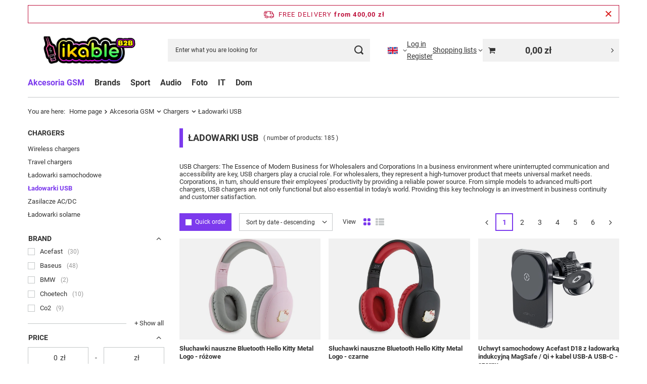

--- FILE ---
content_type: text/html; charset=utf-8
request_url: https://b2b.ikable.pl/en/menu/ladowarki-usb-275.html
body_size: 29043
content:
<!DOCTYPE html>
<html lang="en" class="--freeShipping " ><head><link rel="preload" as="image" fetchpriority="high" media="(max-width: 420px)" href="/hpeciai/91df1a9e76baeb70b8c851cc68ac9061/eng_is_Sluchawki-nauszne-Bluetooth-Hello-Kitty-Metal-Logo-rozowe-13155webp"><link rel="preload" as="image" fetchpriority="high" media="(min-width: 420.1px)" href="/hpeciai/231ad700e5b9691d27bcd6a101d78e94/eng_il_Sluchawki-nauszne-Bluetooth-Hello-Kitty-Metal-Logo-rozowe-13155webp"><link rel="preload" as="image" fetchpriority="high" media="(max-width: 420px)" href="/hpeciai/f1e19e96590a71c4f47eaa3b489bbdf3/eng_is_Sluchawki-nauszne-Bluetooth-Hello-Kitty-Metal-Logo-czarne-13154webp"><link rel="preload" as="image" fetchpriority="high" media="(min-width: 420.1px)" href="/hpeciai/ad001e041436fd44b3e77c1576e7899f/eng_il_Sluchawki-nauszne-Bluetooth-Hello-Kitty-Metal-Logo-czarne-13154webp"><meta name="viewport" content="initial-scale = 1.0, maximum-scale = 5.0, width=device-width, viewport-fit=cover"><meta http-equiv="Content-Type" content="text/html; charset=utf-8"><meta http-equiv="X-UA-Compatible" content="IE=edge"><title>Ładowarki USB | Chargers | Akcesoria GSM </title><meta name="description" content="Ładowarki USB | Akcesoria GSM | Chargers"><link rel="icon" href="/gfx/eng/favicon.ico"><meta name="theme-color" content="#7C3AED"><meta name="msapplication-navbutton-color" content="#7C3AED"><meta name="apple-mobile-web-app-status-bar-style" content="#7C3AED"><link rel="stylesheet" type="text/css" href="/gfx/eng/search_style.css.gzip?r=1758033497"><script>var app_shop={urls:{prefix:'data="/gfx/'.replace('data="', '')+'eng/',graphql:'/graphql/v1/'},vars:{meta:{viewportContent:'initial-scale = 1.0, maximum-scale = 5.0, width=device-width, viewport-fit=cover'},priceType:'gross',priceTypeVat:false,productDeliveryTimeAndAvailabilityWithBasket:false,geoipCountryCode:'US',fairShopLogo: { enabled: false, image: '/gfx/standards/safe_light.svg'},currency:{id:'PLN',symbol:'zł',country:'pl',format:'###,##0.00',beforeValue:false,space:true,decimalSeparator:',',groupingSeparator:' '},language:{id:'eng',symbol:'en',name:'English'},omnibus:{enabled:true,rebateCodeActivate:false,hidePercentageDiscounts:false,},},txt:{priceTypeText:'',},fn:{},fnrun:{},files:[],graphql:{}};const getCookieByName=(name)=>{const value=`; ${document.cookie}`;const parts = value.split(`; ${name}=`);if(parts.length === 2) return parts.pop().split(';').shift();return false;};if(getCookieByName('freeeshipping_clicked')){document.documentElement.classList.remove('--freeShipping');}if(getCookieByName('rabateCode_clicked')){document.documentElement.classList.remove('--rabateCode');}function hideClosedBars(){const closedBarsArray=JSON.parse(localStorage.getItem('closedBars'))||[];if(closedBarsArray.length){const styleElement=document.createElement('style');styleElement.textContent=`${closedBarsArray.map((el)=>`#${el}`).join(',')}{display:none !important;}`;document.head.appendChild(styleElement);}}hideClosedBars();</script><meta name="robots" content="index,follow"><meta name="rating" content="general"><meta name="Author" content="b2b.ikable.pl based on IdoSell - the best online selling solutions for your e-store (www.idosell.com/shop).">
<!-- Begin LoginOptions html -->

<style>
#client_new_social .service_item[data-name="service_Apple"]:before, 
#cookie_login_social_more .service_item[data-name="service_Apple"]:before,
.oscop_contact .oscop_login__service[data-service="Apple"]:before {
    display: block;
    height: 2.6rem;
    content: url('/gfx/standards/apple.svg?r=1743165583');
}
.oscop_contact .oscop_login__service[data-service="Apple"]:before {
    height: auto;
    transform: scale(0.8);
}
#client_new_social .service_item[data-name="service_Apple"]:has(img.service_icon):before,
#cookie_login_social_more .service_item[data-name="service_Apple"]:has(img.service_icon):before,
.oscop_contact .oscop_login__service[data-service="Apple"]:has(img.service_icon):before {
    display: none;
}
</style>

<!-- End LoginOptions html -->

<!-- Open Graph -->
<meta property="og:type" content="website"><meta property="og:url" content="https://b2b.ikable.pl/en/menu/ladowarki-usb-275.html
"><meta property="og:title" content="Ładowarki USB | Chargers | Akcesoria GSM "><meta property="og:description" content="Ładowarki USB | Akcesoria GSM | Chargers"><meta property="og:site_name" content="b2b.ikable.pl"><meta property="og:locale" content="en_GB"><meta property="og:locale:alternate" content="pl_PL"><meta property="og:image" content="https://b2b.ikable.pl/hpeciai/85c173b991b13e87fcf530ed91da038b/pol_pl_Sluchawki-nauszne-Bluetooth-Hello-Kitty-Metal-Logo-rozowe-13155_1.webp"><meta property="og:image:width" content="450"><meta property="og:image:height" content="450"><script >
window.dataLayer = window.dataLayer || [];
window.gtag = function gtag() {
dataLayer.push(arguments);
}
gtag('consent', 'default', {
'ad_storage': 'denied',
'analytics_storage': 'denied',
'ad_personalization': 'denied',
'ad_user_data': 'denied',
'wait_for_update': 500
});

gtag('set', 'ads_data_redaction', true);
</script><script id="iaiscript_1" data-requirements="W10=" data-ga4_sel="ga4script">
window.iaiscript_1 = `<${'script'}  class='google_consent_mode_update'>
gtag('consent', 'update', {
'ad_storage': 'denied',
'analytics_storage': 'denied',
'ad_personalization': 'denied',
'ad_user_data': 'denied'
});
</${'script'}>`;
</script>
<!-- End Open Graph -->
<link rel="next" href="https://b2b.ikable.pl/en/menu/ladowarki-usb-275.html?counter=1"/>
<link rel="canonical" href="https://b2b.ikable.pl/en/menu/ladowarki-usb-275.html" />
<link rel="alternate" hreflang="pl" href="https://b2b.ikable.pl/pl/menu/ladowarki-usb-275.html" />
<link rel="alternate" hreflang="en" href="https://b2b.ikable.pl/en/menu/ladowarki-usb-275.html" />
                <!-- Global site tag (gtag.js) -->
                <script  async src="https://www.googletagmanager.com/gtag/js?id=G-HBZEJPLS58"></script>
                <script >
                    window.dataLayer = window.dataLayer || [];
                    window.gtag = function gtag(){dataLayer.push(arguments);}
                    gtag('js', new Date());
                    
                    gtag('config', 'G-HBZEJPLS58');

                </script>
                <link rel="stylesheet" type="text/css" href="/data/designs/64e63704e70b87.63105158_16/gfx/eng/custom.css.gzip?r=1758033655">            <!-- Google Tag Manager -->
                    <script >(function(w,d,s,l,i){w[l]=w[l]||[];w[l].push({'gtm.start':
                    new Date().getTime(),event:'gtm.js'});var f=d.getElementsByTagName(s)[0],
                    j=d.createElement(s),dl=l!='dataLayer'?'&l='+l:'';j.async=true;j.src=
                    'https://www.googletagmanager.com/gtm.js?id='+i+dl;f.parentNode.insertBefore(j,f);
                    })(window,document,'script','dataLayer',' GTM-WTJBJ32W');</script>
            <!-- End Google Tag Manager --><script type="text/javascript" src="/expressCheckout/smileCheckout.php?v=3"></script><style>express-checkout:not(:defined){-webkit-appearance:none;background:0 0;display:block !important;outline:0;width:100%;min-height:48px;position:relative}</style></head><body><div id="container" class="search_page container max-width-1200"><header class=" commercial_banner"><script class="ajaxLoad">app_shop.vars.vat_registered="true";app_shop.vars.currency_format="###,##0.00";app_shop.vars.currency_before_value=false;app_shop.vars.currency_space=true;app_shop.vars.symbol="zł";app_shop.vars.id="PLN";app_shop.vars.baseurl="http://b2b.ikable.pl/";app_shop.vars.sslurl="https://b2b.ikable.pl/";app_shop.vars.curr_url="%2Fen%2Fmenu%2Fladowarki-usb-275.html";var currency_decimal_separator=',';var currency_grouping_separator=' ';app_shop.vars.blacklist_extension=["exe","com","swf","js","php"];app_shop.vars.blacklist_mime=["application/javascript","application/octet-stream","message/http","text/javascript","application/x-deb","application/x-javascript","application/x-shockwave-flash","application/x-msdownload"];app_shop.urls.contact="/en/contact.html";</script><div id="viewType" style="display:none"></div><div id="menu_skip" class="menu_skip"><a href="#layout" class="btn --outline --medium menu_skip__link --layout">Skip to page content</a><a href="#menu_categories" class="btn --outline --medium menu_skip__link --menu">Go to category</a></div><div id="freeShipping" class="freeShipping"><span class="freeShipping__info">Free delivery</span><strong class="freeShipping__val">
				from 
				400,00 zł</strong><a href="" class="freeShipping__close" aria-label="Close information bar"></a></div><div id="logo" class="d-flex align-items-center"><a href="https://" target="_self" aria-label="Shop logo"><img src="/data/gfx/mask/eng/logo_3_big.png" alt="" width="1200" height="270"></a></div><form action="https://b2b.ikable.pl/en/search.html" method="get" id="menu_search" class="menu_search"><a href="#showSearchForm" class="menu_search__mobile" aria-label="Search"></a><div class="menu_search__block"><div class="menu_search__item --input"><input class="menu_search__input" type="text" name="text" autocomplete="off" placeholder="Enter what you are looking for" aria-label="Enter what you are looking for"><button class="menu_search__submit" type="submit" aria-label="Search"></button></div><div class="menu_search__item --results search_result"></div></div></form><div id="menu_top" class="menu_top"><div id="menu_settings" class="align-items-center justify-content-center justify-content-lg-end"><div class="open_trigger" tabindex="0" aria-label="Click to change language, currency"><span class="d-none d-md-inline-block flag flag_eng"></span><div class="menu_settings_wrapper d-md-none"><div class="menu_settings_inline"><div class="menu_settings_header">
									Language and currency:
								</div><div class="menu_settings_content"><span class="menu_settings_flag flag flag_eng"></span><strong class="menu_settings_value"><span class="menu_settings_language">en</span><span> | </span><span class="menu_settings_currency">zł</span></strong></div></div><div class="menu_settings_inline"><div class="menu_settings_header">
									Country of collecting the order:
								</div><div class="menu_settings_content"><strong class="menu_settings_value">Poland</strong></div></div></div><i class="icon-angle-down d-none d-md-inline-block"></i></div><form action="https://b2b.ikable.pl/en/settings.html" method="post"><ul><li><div class="form-group"><label class="menu_settings_lang_label">Language</label><div class="radio"><label><input type="radio" name="lang" value="pol"><span class="flag flag_pol"></span><span>pl</span></label></div><div class="radio"><label><input type="radio" name="lang" checked value="eng"><span class="flag flag_eng"></span><span>en</span></label></div></div></li><li><div class="form-group"><label for="menu_settings_curr">Prices in</label><div class="select-after"><select class="form-control" name="curr" id="menu_settings_curr"><option value="PLN" selected>zł</option><option value="EUR">€ (1 zł = 0.237€)
																</option><option value="CZK">Kč (1 zł = 7.2727Kč)
																</option><option value="HUF">Ft (1 zł = 0.5995Ft)
																</option><option value="RON">RON (1 zł = 0.9494RON)
																</option><option value="SEK">Sk (1 zł = 2.2936Sk)
																</option><option value="DKK">Dkr (1 zł = 1.8359Dkr)
																</option></select></div></div></li><li class="buttons"><button class="btn --solid --large" type="submit">
									Apply changes
								</button></li></ul></form></div><div class="account_links"><a class="account_links__item --signin" href="https://b2b.ikable.pl/en/login.html"><span class="account_links__text --logged-out">Log in</span></a><a class="account_links__item --register" href="https://b2b.ikable.pl/en/client-new.html?register&amp;wholesaler=true">
        Register
      </a></div><div class="shopping_list_top" data-empty="true"><a href="https://b2b.ikable.pl/en/shoppinglist" class="wishlist_link slt_link --empty" aria-label="Shopping lists"><span class="slt_link__text">Shopping lists</span></a><div class="slt_lists"><ul class="slt_lists__nav"><li class="slt_lists__nav_item" data-list_skeleton="true" data-list_id="true" data-shared="true"><a href="#" class="slt_lists__nav_link" data-list_href="true"><span class="slt_lists__nav_name" data-list_name="true"></span><span class="slt_lists__count" data-list_count="true">0</span></a></li><li class="slt_lists__nav_item --empty"><a class="slt_lists__nav_link --empty" href="https://b2b.ikable.pl/en/shoppinglist"><span class="slt_lists__nav_name" data-list_name="true">Shopping list</span><span class="slt_lists__count" data-list_count="true">0</span></a></li></ul></div></div><div id="menu_basket_wrapper"><div id="menu_balance" class="d-none"><div>
				Balance
				<strong style="display: none;"></strong></div><a href="https://b2b.ikable.pl/en/client-rebate.html">
				Your discounts
			</a></div><div id="menu_basket" class="menu_basket"><div class="menu_basket_list empty"><a href="/basketedit.php" aria-label="Value: 0,00 zł"><strong><b>0,00 zł</b><span class="price_vat"></span></strong></a><div id="menu_basket_details"><div id="menu_basket_extrainfo"><div class="menu_basket_extrainfo_sub"><div class="menu_basket_prices"><div class="menu_basket_prices_sub"><table class="menu_basket_prices_wrapper"><tbody><tr><td class="menu_basket_prices_label">Net sum:</td><td class="menu_basket_prices_value"><span class="menu_basket_prices_netto">0,00 zł</span></td></tr><tr><td class="menu_basket_prices_label">Gross sum:</td><td class="menu_basket_prices_value"><span class="menu_basket_prices_brutto">0,00 zł</span></td></tr></tbody></table></div></div><div class="menu_basket_shippingfree"><div class="menu_basket_shippingfree_sub">
												You are missing only
												<span class="menu_basket_toshippingfree"><span class="menu_basket_prices_shippingFree">400,00 zł</span></span>
													to have<br>free delivery.
											</div></div><div class="menu_basket_buttons"><div class="menu_basket_buttons_sub"><a href="https://b2b.ikable.pl/en/basketedit.html?mode=1" class="menu_basket_buttons_basket btn --solid --medium" title="Go to a cart page">
											Go to cart
										</a><a href="https://b2b.ikable.pl/en/place-order.html" class="menu_basket_buttons_order btn --solid --medium" title="Go to check out page">
											Place an order
										</a></div></div></div></div><div id="menu_basket_productlist"><div class="menu_basket_productlist_sub"><table class="menu_basket_product_table"><thead><tr><th class="menu_basket_product_name">Product name</th><th class="menu_basket_product_size">Size</th><th class="menu_basket_product_quantity">Quantity </th><th class="menu_basket_product_price">
													Net price
												</th></tr></thead><tbody></tbody></table></div></div></div></div><div class="d-none"><a class="wishes_link link" href="https://b2b.ikable.pl/en/basketedit.html?mode=2" rel="nofollow" title=""><span>Shopping list(0)</span></a><span class="hidden-tablet"> | </span><a class="basket_link link" href="https://b2b.ikable.pl/en/basketedit.html?mode=1" rel="nofollow" title="Your cart is empty, first add products from our offer to it.">
					Place an order
				</a></div></div></div><script>
			app_shop.vars.formatBasket = true;
		</script><script>
			app_shop.vars.cache_html = true;
		</script></div><nav id="menu_categories" class="wide" aria-label="Main categories"><button type="button" class="navbar-toggler" aria-label="Menu"><i class="icon-reorder"></i></button><div class="navbar-collapse" id="menu_navbar"><ul class="navbar-nav mx-md-n2"><li class="nav-item nav-open"><span class="nav-link-wrapper"><a  href="/en/menu/akcesoria-gsm-5322.html" target="_self" title="Akcesoria GSM" class="nav-link --l1 active" >Akcesoria GSM</a><button class="nav-link-expand" type="button" aria-label="Akcesoria GSM, Menu"></button></span><ul class="navbar-subnav"><li class="nav-header"><a href="#backLink" class="nav-header__backLink" aria-label="Back"><i class="icon-angle-left"></i></a><a  href="/en/menu/akcesoria-gsm-5322.html" target="_self" title="Akcesoria GSM" class="nav-link --l1 active" >Akcesoria GSM</a></li><li class="nav-item"><a  href="/en/menu/phone-accessories-425.html" target="_self" title="Phone accessories" class="nav-link --l2" >Phone accessories</a><ul class="navbar-subsubnav more"><li class="nav-header"><a href="#backLink" class="nav-header__backLink" aria-label="Back"><i class="icon-angle-left"></i></a><a  href="/en/menu/phone-accessories-425.html" target="_self" title="Phone accessories" class="nav-link --l2" >Phone accessories</a></li><li class="nav-item"><a  href="/en/menu/phone-cases-426.html" target="_self" title="Phone cases" class="nav-link --l3" >Phone cases</a></li><li class="nav-item"><a  href="/en/menu/phone-chargers-467.html" target="_self" title="Phone chargers" class="nav-link --l3" >Phone chargers</a></li><li class="nav-item"><a  href="/en/menu/headphones-511.html" target="_self" title="Headphones" class="nav-link --l3" >Headphones</a></li><li class="nav-item"><a  href="/en/menu/tempered-glass-449.html" target="_self" title="Tempered glass" class="nav-link --l3" >Tempered glass</a></li><li class="nav-item"><a  href="/en/menu/phone-holders-475.html" target="_self" title="Phone holders" class="nav-link --l3" >Phone holders</a></li><li class="nav-item"><a  href="/en/menu/phone-straps-612.html" target="_self" title="Phone straps" class="nav-link --l3" >Phone straps</a></li><li class="nav-item"><a  href="/en/menu/stand-618.html" target="_self" title="Stand" class="nav-link --l3" >Stand</a></li><li class="nav-item"><a  href="/en/menu/service-tools-624.html" target="_self" title="Service tools" class="nav-link --l3" >Service tools</a></li><li class="nav-item"><a  href="/en/menu/organizers-643.html" target="_self" title="Organizers" class="nav-link --l3" >Organizers</a></li><li class="nav-item"><a  href="/en/menu/speakers-632.html" target="_self" title="Speakers" class="nav-link --l3" >Speakers</a></li><li class="nav-item"><a  href="/en/menu/handbags-678.html" target="_self" title="Handbags" class="nav-link --l3" >Handbags</a></li><li class="nav-item --extend"><a href="" class="nav-link --l3" txt_alt="- Hide">+ Show all</a></li></ul></li><li class="nav-item"><a  href="/en/menu/tablet-accessories-479.html" target="_self" title="Tablet accessories" class="nav-link --l2" >Tablet accessories</a><ul class="navbar-subsubnav"><li class="nav-header"><a href="#backLink" class="nav-header__backLink" aria-label="Back"><i class="icon-angle-left"></i></a><a  href="/en/menu/tablet-accessories-479.html" target="_self" title="Tablet accessories" class="nav-link --l2" >Tablet accessories</a></li><li class="nav-item"><a  href="/en/menu/tablet-cases-480.html" target="_self" title="Tablet cases" class="nav-link --l3" >Tablet cases</a></li><li class="nav-item"><a  href="/en/menu/tablet-chargers-488.html" target="_self" title="Tablet chargers" class="nav-link --l3" >Tablet chargers</a></li><li class="nav-item"><a  href="/en/menu/styluses-494.html" target="_self" title="Styluses" class="nav-link --l3" >Styluses</a></li><li class="nav-item"><a  href="/en/menu/stands-495.html" target="_self" title="Stands" class="nav-link --l3" >Stands</a></li><li class="nav-item"><a  href="/en/menu/tablet-tempered-glass-481.html" target="_self" title="Tablet tempered glass" class="nav-link --l3" >Tablet tempered glass</a></li><li class="nav-item"><a  href="/en/menu/mounts-490.html" target="_self" title="Mounts" class="nav-link --l3" >Mounts</a></li></ul></li><li class="nav-item"><a  href="/en/menu/smartwatch-accessories-496.html" target="_self" title="Smartwatch accessories" class="nav-link --l2" >Smartwatch accessories</a><ul class="navbar-subsubnav"><li class="nav-header"><a href="#backLink" class="nav-header__backLink" aria-label="Back"><i class="icon-angle-left"></i></a><a  href="/en/menu/smartwatch-accessories-496.html" target="_self" title="Smartwatch accessories" class="nav-link --l2" >Smartwatch accessories</a></li><li class="nav-item"><a  href="/en/menu/smartwatch-case-497.html" target="_self" title="Smartwatch case " class="nav-link --l3" >Smartwatch case </a></li><li class="nav-item"><a  href="/en/menu/smartwatch-chargers-499.html" target="_self" title="Smartwatch chargers" class="nav-link --l3" >Smartwatch chargers</a></li><li class="nav-item"><a  href="/en/menu/docking-stations-500.html" target="_self" title="Docking stations" class="nav-link --l3" >Docking stations</a></li><li class="nav-item"><a  href="/en/menu/smartwatch-tempered-glass-498.html" target="_self" title="Smartwatch tempered glass" class="nav-link --l3" >Smartwatch tempered glass</a></li><li class="nav-item"><a  href="/en/menu/smartwatches-and-smartbands-647.html" target="_self" title="Smartwatches and smartbands" class="nav-link --l3" >Smartwatches and smartbands</a></li><li class="nav-item"><a  href="/en/menu/smartwatch-strap-679.html" target="_self" title="Smartwatch strap" class="nav-link --l3" >Smartwatch strap</a></li></ul></li><li class="nav-item"><a  href="/en/menu/car-accessories-317.html" target="_self" title="Car accessories" class="nav-link --l2" >Car accessories</a><ul class="navbar-subsubnav"><li class="nav-header"><a href="#backLink" class="nav-header__backLink" aria-label="Back"><i class="icon-angle-left"></i></a><a  href="/en/menu/car-accessories-317.html" target="_self" title="Car accessories" class="nav-link --l2" >Car accessories</a></li><li class="nav-item"><a  href="/en/menu/car-chargers-502.html" target="_self" title="Car chargers" class="nav-link --l3" >Car chargers</a></li><li class="nav-item"><a  href="/en/menu/bluetooth-receivers-504.html" target="_self" title="Bluetooth receivers " class="nav-link --l3" >Bluetooth receivers </a></li><li class="nav-item"><a  href="/en/menu/organizers-505.html" target="_self" title="Organizers" class="nav-link --l3" >Organizers</a></li><li class="nav-item"><a  href="/en/menu/bluetooth-fm-receivers-510.html" target="_self" title="Bluetooth FM receivers" class="nav-link --l3" >Bluetooth FM receivers</a></li><li class="nav-item"><a  href="/en/menu/holders-503.html" target="_self" title="Holders" class="nav-link --l3" >Holders</a></li><li class="nav-item"><a  href="/en/menu/car-care-635.html" target="_self" title="Car care" class="nav-link --l3" >Car care</a></li><li class="nav-item"><a  href="/en/menu/speakers-651.html" target="_self" title="Speakers" class="nav-link --l3" >Speakers</a></li></ul></li><li class="nav-item"><a  href="/en/menu/cables-216.html" target="_self" title="Cables" class="nav-link --l2" >Cables</a><ul class="navbar-subsubnav"><li class="nav-header"><a href="#backLink" class="nav-header__backLink" aria-label="Back"><i class="icon-angle-left"></i></a><a  href="/en/menu/cables-216.html" target="_self" title="Cables" class="nav-link --l2" >Cables</a></li><li class="nav-item"><a  href="/en/menu/audio-cables-282.html" target="_self" title="Audio cables" class="nav-link --l3" >Audio cables</a></li><li class="nav-item"><a  href="/en/menu/usb-cables-286.html" target="_self" title="USB cables" class="nav-link --l3" >USB cables</a></li><li class="nav-item"><a  href="/en/menu/video-cables-289.html" target="_self" title="Video cables" class="nav-link --l3" >Video cables</a></li><li class="nav-item"><a  href="/en/menu/lightning-cables-283.html" target="_self" title="Lightning cables" class="nav-link --l3" >Lightning cables</a></li><li class="nav-item"><a  href="/en/menu/micro-usb-cables-285.html" target="_self" title="Micro USB cables" class="nav-link --l3" >Micro USB cables</a></li><li class="nav-item"><a  href="/en/menu/network-cables-339.html" target="_self" title="Network cables" class="nav-link --l3" >Network cables</a></li><li class="nav-item"><a  href="/en/menu/usb-c-cables-287.html" target="_self" title="USB-C cables" class="nav-link --l3" >USB-C cables</a></li><li class="nav-item"><a  href="/en/menu/magsafe-for-macbook-284.html" target="_self" title="MagSafe for Macbook" class="nav-link --l3" >MagSafe for Macbook</a></li><li class="nav-item"><a  href="/en/menu/cable-kits-288.html" target="_self" title="Cable kits" class="nav-link --l3" >Cable kits</a></li></ul></li><li class="nav-item nav-open"><a  href="/en/menu/chargers-214.html" target="_self" title="Chargers" class="nav-link --l2 active" >Chargers</a><ul class="navbar-subsubnav"><li class="nav-header"><a href="#backLink" class="nav-header__backLink" aria-label="Back"><i class="icon-angle-left"></i></a><a  href="/en/menu/chargers-214.html" target="_self" title="Chargers" class="nav-link --l2 active" >Chargers</a></li><li class="nav-item"><a  href="/en/menu/wireless-chargers-270.html" target="_self" title="Wireless chargers" class="nav-link --l3" >Wireless chargers</a></li><li class="nav-item"><a  href="/en/menu/travel-chargers-273.html" target="_self" title="Travel chargers" class="nav-link --l3" >Travel chargers</a></li><li class="nav-item"><a  href="/en/menu/ladowarki-samochodowe-274.html" target="_self" title="Ładowarki samochodowe" class="nav-link --l3" >Ładowarki samochodowe</a></li><li class="nav-item nav-open"><a  href="/en/menu/ladowarki-usb-275.html" target="_self" title="Ładowarki USB" class="nav-link --l3 active" >Ładowarki USB</a></li><li class="nav-item"><a  href="/en/menu/zasilacze-ac-dc-276.html" target="_self" title="Zasilacze AC/DC" class="nav-link --l3" >Zasilacze AC/DC</a></li><li class="nav-item"><a  href="/en/menu/ladowarki-solarne-611.html" target="_self" title="Ładowarki solarne" class="nav-link --l3" >Ładowarki solarne</a></li></ul></li><li class="nav-item empty"><a  href="/en/menu/bluetooth-receivers-277.html" target="_self" title="Bluetooth receivers" class="nav-link --l2" >Bluetooth receivers</a></li><li class="nav-item"><a  href="/en/menu/organizers-278.html" target="_self" title="Organizers" class="nav-link --l2" >Organizers</a><ul class="navbar-subsubnav"><li class="nav-header"><a href="#backLink" class="nav-header__backLink" aria-label="Back"><i class="icon-angle-left"></i></a><a  href="/en/menu/organizers-278.html" target="_self" title="Organizers" class="nav-link --l2" >Organizers</a></li><li class="nav-item"><a  href="/en/menu/organizational-tools-412.html" target="_self" title="Organizational tools" class="nav-link --l3" >Organizational tools</a></li><li class="nav-item"><a  href="/en/menu/cable-organizers-279.html" target="_self" title="Cable organizers" class="nav-link --l3" >Cable organizers</a></li><li class="nav-item"><a  href="/en/menu/organizational-tapes-280.html" target="_self" title="Organizational tapes" class="nav-link --l3" >Organizational tapes</a></li><li class="nav-item"><a  href="/en/menu/accessory-bags-281.html" target="_self" title="Accessory bags" class="nav-link --l3" >Accessory bags</a></li></ul></li><li class="nav-item"><a  href="/en/menu/covers-220.html" target="_self" title="Covers" class="nav-link --l2" >Covers</a><ul class="navbar-subsubnav more"><li class="nav-header"><a href="#backLink" class="nav-header__backLink" aria-label="Back"><i class="icon-angle-left"></i></a><a  href="/en/menu/covers-220.html" target="_self" title="Covers" class="nav-link --l2" >Covers</a></li><li class="nav-item"><a  href="/en/menu/airtag-case-311.html" target="_self" title="Airtag case" class="nav-link --l3" >Airtag case</a></li><li class="nav-item"><a  href="/en/menu/t-mobile-case-702.html" target="_self" title="T-mobile case" class="nav-link --l3" >T-mobile case</a></li><li class="nav-item"><a  href="/en/menu/case-for-google-pixel-344.html" target="_self" title="Case for Google Pixel" class="nav-link --l3" >Case for Google Pixel</a></li><li class="nav-item"><a  href="/en/menu/case-for-honor-345.html" target="_self" title="Case for Honor" class="nav-link --l3" >Case for Honor</a></li><li class="nav-item"><a  href="/en/menu/huawei-case-343.html" target="_self" title="Huawei case" class="nav-link --l3" >Huawei case</a></li><li class="nav-item"><a  href="/en/menu/case-for-infinix-346.html" target="_self" title="Case for Infinix" class="nav-link --l3" >Case for Infinix</a></li><li class="nav-item"><a  href="/en/menu/ipad-case-312.html" target="_self" title="iPad case" class="nav-link --l3" >iPad case</a></li><li class="nav-item"><a  href="/en/menu/iphone-cases-341.html" target="_self" title="iPhone cases" class="nav-link --l3" >iPhone cases</a></li><li class="nav-item"><a  href="/en/menu/case-for-motorola-347.html" target="_self" title="Case for Motorola" class="nav-link --l3" >Case for Motorola</a></li><li class="nav-item"><a  href="/en/menu/case-for-nokia-348.html" target="_self" title="Case for Nokia" class="nav-link --l3" >Case for Nokia</a></li><li class="nav-item"><a  href="/en/menu/case-for-oneplus-349.html" target="_self" title="Case for Oneplus" class="nav-link --l3" >Case for Oneplus</a></li><li class="nav-item"><a  href="/en/menu/case-for-oppo-350.html" target="_self" title="Case for Oppo" class="nav-link --l3" >Case for Oppo</a></li><li class="nav-item"><a  href="/en/menu/realme-case-351.html" target="_self" title="Realme case" class="nav-link --l3" >Realme case</a></li><li class="nav-item"><a  href="/en/menu/case-for-samsung-342.html" target="_self" title="Case for Samsung" class="nav-link --l3" >Case for Samsung</a></li><li class="nav-item"><a  href="/en/menu/tablet-cases-313.html" target="_self" title="Tablet Cases" class="nav-link --l3" >Tablet Cases</a></li><li class="nav-item"><a  href="/en/menu/tcl-case-352.html" target="_self" title="TCL case" class="nav-link --l3" >TCL case</a></li><li class="nav-item"><a  href="/en/menu/case-for-vivo-353.html" target="_self" title="Case for Vivo" class="nav-link --l3" >Case for Vivo</a></li><li class="nav-item"><a  href="/en/menu/case-for-xiaomi-354.html" target="_self" title="Case for Xiaomi" class="nav-link --l3" >Case for Xiaomi</a></li><li class="nav-item"><a  href="/en/menu/hard-drive-case-315.html" target="_self" title="Hard drive case" class="nav-link --l3" >Hard drive case</a></li><li class="nav-item"><a  href="/en/menu/headphone-case-308.html" target="_self" title="Headphone case" class="nav-link --l3" >Headphone case</a></li><li class="nav-item"><a  href="/en/menu/watch-cases-309.html" target="_self" title="Watch cases" class="nav-link --l3" >Watch cases</a></li><li class="nav-item"><a  href="/en/menu/waterproof-case-668.html" target="_self" title="Waterproof case" class="nav-link --l3" >Waterproof case</a></li><li class="nav-item"><a  href="/en/menu/case-for-sony-675.html" target="_self" title="Case for Sony" class="nav-link --l3" >Case for Sony</a></li><li class="nav-item"><a  href="/en/menu/case-for-nothing-683.html" target="_self" title="Case for Nothing" class="nav-link --l3" >Case for Nothing</a></li><li class="nav-item"><a  href="/en/menu/case-for-asus-685.html" target="_self" title="Case for Asus" class="nav-link --l3" >Case for Asus</a></li><li class="nav-item --extend"><a href="" class="nav-link --l3" txt_alt="- Hide">+ Show all</a></li></ul></li><li class="nav-item empty"><a  href="/en/menu/powerbanks-215.html" target="_self" title="Powerbanks" class="nav-link --l2" >Powerbanks</a></li><li class="nav-item"><a  href="/en/menu/tempered-glass-298.html" target="_self" title="Tempered glass" class="nav-link --l2" >Tempered glass</a><ul class="navbar-subsubnav more"><li class="nav-header"><a href="#backLink" class="nav-header__backLink" aria-label="Back"><i class="icon-angle-left"></i></a><a  href="/en/menu/tempered-glass-298.html" target="_self" title="Tempered glass" class="nav-link --l2" >Tempered glass</a></li><li class="nav-item"><a  href="/en/menu/tempered-glass-for-airtags-330.html" target="_self" title="Tempered glass for Airtags" class="nav-link --l3" >Tempered glass for Airtags</a></li><li class="nav-item"><a  href="/en/menu/tempered-glass-for-google-pixel-334.html" target="_self" title="Tempered glass for Google Pixel" class="nav-link --l3" >Tempered glass for Google Pixel</a></li><li class="nav-item"><a  href="/en/menu/tempered-glass-for-honor-335.html" target="_self" title="Tempered glass for Honor" class="nav-link --l3" >Tempered glass for Honor</a></li><li class="nav-item"><a  href="/en/menu/tempered-glass-for-huawei-328.html" target="_self" title="Tempered glass for Huawei" class="nav-link --l3" >Tempered glass for Huawei</a></li><li class="nav-item"><a  href="/en/menu/tempered-glass-for-infinix-332.html" target="_self" title="Tempered glass for Infinix" class="nav-link --l3" >Tempered glass for Infinix</a></li><li class="nav-item"><a  href="/en/menu/tempered-glass-for-iphone-299.html" target="_self" title="Tempered glass for iPhone" class="nav-link --l3" >Tempered glass for iPhone</a></li><li class="nav-item"><a  href="/en/menu/tempered-glass-for-motorola-324.html" target="_self" title="Tempered glass for Motorola" class="nav-link --l3" >Tempered glass for Motorola</a></li><li class="nav-item"><a  href="/en/menu/tempered-glass-for-nokia-322.html" target="_self" title="Tempered glass for Nokia" class="nav-link --l3" >Tempered glass for Nokia</a></li><li class="nav-item"><a  href="/en/menu/tempered-glass-for-oneplus-323.html" target="_self" title="Tempered glass for Oneplus" class="nav-link --l3" >Tempered glass for Oneplus</a></li><li class="nav-item"><a  href="/en/menu/tempered-glass-for-oppo-331.html" target="_self" title="Tempered glass for Oppo" class="nav-link --l3" >Tempered glass for Oppo</a></li><li class="nav-item"><a  href="/en/menu/tempered-glass-for-realme-320.html" target="_self" title="Tempered glass for Realme" class="nav-link --l3" >Tempered glass for Realme</a></li><li class="nav-item"><a  href="/en/menu/tempered-glass-for-samsung-321.html" target="_self" title="Tempered glass for Samsung" class="nav-link --l3" >Tempered glass for Samsung</a></li><li class="nav-item"><a  href="/en/menu/tempered-glasses-for-tablets-and-laptops-327.html" target="_self" title="Tempered Glasses for Tablets and Laptops" class="nav-link --l3" >Tempered Glasses for Tablets and Laptops</a></li><li class="nav-item"><a  href="/en/menu/tempered-glass-for-tcl-333.html" target="_self" title="Tempered glass for TCL" class="nav-link --l3" >Tempered glass for TCL</a></li><li class="nav-item"><a  href="/en/menu/tempered-glass-for-vivo-325.html" target="_self" title="Tempered glass for Vivo" class="nav-link --l3" >Tempered glass for Vivo</a></li><li class="nav-item"><a  href="/en/menu/tempered-glass-for-xiaomi-326.html" target="_self" title="Tempered glass for Xiaomi" class="nav-link --l3" >Tempered glass for Xiaomi</a></li><li class="nav-item"><a  href="/en/menu/tempered-glasses-for-watches-329.html" target="_self" title="Tempered Glasses for Watches" class="nav-link --l3" >Tempered Glasses for Watches</a></li><li class="nav-item"><a  href="/en/menu/tempered-glasses-for-consoles-616.html" target="_self" title="Tempered Glasses for Consoles" class="nav-link --l3" >Tempered Glasses for Consoles</a></li><li class="nav-item"><a  href="/en/menu/tempered-glass-for-sony-677.html" target="_self" title="Tempered glass for Sony" class="nav-link --l3" >Tempered glass for Sony</a></li><li class="nav-item"><a  href="/en/menu/tempered-glass-for-nothing-681.html" target="_self" title="Tempered glass for Nothing" class="nav-link --l3" >Tempered glass for Nothing</a></li><li class="nav-item"><a  href="/en/menu/tempered-glass-for-asus-687.html" target="_self" title="Tempered glass for Asus" class="nav-link --l3" >Tempered glass for Asus</a></li><li class="nav-item --extend"><a href="" class="nav-link --l3" txt_alt="- Hide">+ Show all</a></li></ul></li></ul></li><li class="nav-item"><span class="nav-link-wrapper"><a  href="https://b2b.ikable.pl/pl/producers.html?lang=pl" target="_self" title="Brands" class="nav-link --l1" >Brands</a></span></li><li class="nav-item"><span class="nav-link-wrapper"><a  href="/en/menu/sport-294.html" target="_self" title="Sport" class="nav-link --l1" >Sport</a><button class="nav-link-expand" type="button" aria-label="Sport, Menu"></button></span><ul class="navbar-subnav"><li class="nav-header"><a href="#backLink" class="nav-header__backLink" aria-label="Back"><i class="icon-angle-left"></i></a><a  href="/en/menu/sport-294.html" target="_self" title="Sport" class="nav-link --l1" >Sport</a></li><li class="nav-item empty"><a  href="/en/menu/for-the-scooter-307.html" target="_self" title="For the scooter" class="nav-link --l2" >For the scooter</a></li><li class="nav-item"><a  href="/en/menu/for-the-bike-420.html" target="_self" title="For the bike" class="nav-link --l2" >For the bike</a><ul class="navbar-subsubnav"><li class="nav-header"><a href="#backLink" class="nav-header__backLink" aria-label="Back"><i class="icon-angle-left"></i></a><a  href="/en/menu/for-the-bike-420.html" target="_self" title="For the bike" class="nav-link --l2" >For the bike</a></li><li class="nav-item"><a  href="/en/menu/lamps-418.html" target="_self" title="Lamps" class="nav-link --l3" >Lamps</a></li><li class="nav-item"><a  href="/en/menu/pumps-419.html" target="_self" title="Pumps" class="nav-link --l3" >Pumps</a></li><li class="nav-item"><a  href="/en/menu/bags-415.html" target="_self" title="Bags" class="nav-link --l3" >Bags</a></li><li class="nav-item"><a  href="/en/menu/handles-413.html" target="_self" title="Handles" class="nav-link --l3" >Handles</a></li><li class="nav-item"><a  href="/en/menu/reflective-tapes-658.html" target="_self" title="Reflective tapes" class="nav-link --l3" >Reflective tapes</a></li><li class="nav-item"><a  href="/en/menu/grips-659.html" target="_self" title="Grips" class="nav-link --l3" >Grips</a></li><li class="nav-item"><a  href="/en/menu/saddles-661.html" target="_self" title="Saddles" class="nav-link --l3" >Saddles</a></li><li class="nav-item"><a  href="/en/menu/clothing-663.html" target="_self" title="Clothing" class="nav-link --l3" >Clothing</a></li><li class="nav-item"><a  href="/en/menu/fasteners-665.html" target="_self" title="Fasteners" class="nav-link --l3" >Fasteners</a></li><li class="nav-item"><a  href="/en/menu/covers-667.html" target="_self" title="Covers" class="nav-link --l3" >Covers</a></li></ul></li><li class="nav-item"><a  href="/en/menu/ftiness-422.html" target="_self" title="Ftiness" class="nav-link --l2" >Ftiness</a><ul class="navbar-subsubnav"><li class="nav-header"><a href="#backLink" class="nav-header__backLink" aria-label="Back"><i class="icon-angle-left"></i></a><a  href="/en/menu/ftiness-422.html" target="_self" title="Ftiness" class="nav-link --l2" >Ftiness</a></li><li class="nav-item"><a  href="/en/menu/running-belts-416.html" target="_self" title="Running belts" class="nav-link --l3" >Running belts</a></li><li class="nav-item"><a  href="/en/menu/ties-669.html" target="_self" title="Ties" class="nav-link --l3" >Ties</a></li><li class="nav-item"><a  href="/en/menu/armbandy-414.html" target="_self" title="Armbandy" class="nav-link --l3" >Armbandy</a></li><li class="nav-item"><a  href="/en/menu/sachets-670.html" target="_self" title="Sachets" class="nav-link --l3" >Sachets</a></li></ul></li><li class="nav-item empty"><a  href="/en/menu/waterproof-case-671.html" target="_self" title="Waterproof case" class="nav-link --l2" >Waterproof case</a></li><li class="nav-item empty"><a  href="/en/menu/sports-cameras-689.html" target="_self" title="Sports cameras" class="nav-link --l2" >Sports cameras</a></li></ul></li><li class="nav-item"><span class="nav-link-wrapper"><a  href="/en/menu/audio-5323.html" target="_self" title="Audio" class="nav-link --l1" >Audio</a><button class="nav-link-expand" type="button" aria-label="Audio, Menu"></button></span><ul class="navbar-subnav"><li class="nav-header"><a href="#backLink" class="nav-header__backLink" aria-label="Back"><i class="icon-angle-left"></i></a><a  href="/en/menu/audio-5323.html" target="_self" title="Audio" class="nav-link --l1" >Audio</a></li><li class="nav-item"><a  href="/en/menu/headphones-221.html" target="_self" title="Headphones" class="nav-link --l2" >Headphones</a><ul class="navbar-subsubnav"><li class="nav-header"><a href="#backLink" class="nav-header__backLink" aria-label="Back"><i class="icon-angle-left"></i></a><a  href="/en/menu/headphones-221.html" target="_self" title="Headphones" class="nav-link --l2" >Headphones</a></li><li class="nav-item"><a  href="/en/menu/wireless-headphones-297.html" target="_self" title="Wireless headphones" class="nav-link --l3" >Wireless headphones</a></li><li class="nav-item"><a  href="/en/menu/wired-headphones-296.html" target="_self" title="Wired headphones" class="nav-link --l3" >Wired headphones</a></li></ul></li><li class="nav-item"><a  href="/en/menu/handles-300.html" target="_self" title="Handles" class="nav-link --l2" >Handles</a><ul class="navbar-subsubnav"><li class="nav-header"><a href="#backLink" class="nav-header__backLink" aria-label="Back"><i class="icon-angle-left"></i></a><a  href="/en/menu/handles-300.html" target="_self" title="Handles" class="nav-link --l2" >Handles</a></li><li class="nav-item"><a  href="/en/menu/handles-340.html" target="_self" title="Handles" class="nav-link --l3" >Handles</a></li><li class="nav-item"><a  href="/en/menu/car-handles-302.html" target="_self" title="Car Handles" class="nav-link --l3" >Car Handles</a></li></ul></li></ul></li><li class="nav-item"><span class="nav-link-wrapper"><a  href="/en/menu/foto-5324.html" target="_self" title="Foto" class="nav-link --l1" >Foto</a><button class="nav-link-expand" type="button" aria-label="Foto, Menu"></button></span><ul class="navbar-subnav"><li class="nav-header"><a href="#backLink" class="nav-header__backLink" aria-label="Back"><i class="icon-angle-left"></i></a><a  href="/en/menu/foto-5324.html" target="_self" title="Foto" class="nav-link --l1" >Foto</a></li><li class="nav-item"><a  href="/en/menu/selfie-sticks-292.html" target="_self" title="Selfie Sticks" class="nav-link --l2" >Selfie Sticks</a><ul class="navbar-subsubnav"><li class="nav-header"><a href="#backLink" class="nav-header__backLink" aria-label="Back"><i class="icon-angle-left"></i></a><a  href="/en/menu/selfie-sticks-292.html" target="_self" title="Selfie Sticks" class="nav-link --l2" >Selfie Sticks</a></li><li class="nav-item"><a  href="/en/menu/other-accessories-690.html" target="_self" title="Other Accessories" class="nav-link --l3" >Other Accessories</a></li></ul></li><li class="nav-item"><a  href="/en/menu/stands-291.html" target="_self" title="Stands" class="nav-link --l2" >Stands</a><ul class="navbar-subsubnav"><li class="nav-header"><a href="#backLink" class="nav-header__backLink" aria-label="Back"><i class="icon-angle-left"></i></a><a  href="/en/menu/stands-291.html" target="_self" title="Stands" class="nav-link --l2" >Stands</a></li><li class="nav-item"><a  href="/en/menu/docking-stations-423.html" target="_self" title="Docking stations" class="nav-link --l3" >Docking stations</a></li><li class="nav-item"><a  href="/en/menu/stands-424.html" target="_self" title="Stands" class="nav-link --l3" >Stands</a></li></ul></li></ul></li><li class="nav-item"><span class="nav-link-wrapper"><a  href="/en/menu/it-5325.html" target="_self" title="IT" class="nav-link --l1" >IT</a><button class="nav-link-expand" type="button" aria-label="IT, Menu"></button></span><ul class="navbar-subnav"><li class="nav-header"><a href="#backLink" class="nav-header__backLink" aria-label="Back"><i class="icon-angle-left"></i></a><a  href="/en/menu/it-5325.html" target="_self" title="IT" class="nav-link --l1" >IT</a></li><li class="nav-item"><a  href="/en/menu/adapters-and-adapters-222.html" target="_self" title="Adapters and adapters" class="nav-link --l2" >Adapters and adapters</a><ul class="navbar-subsubnav"><li class="nav-header"><a href="#backLink" class="nav-header__backLink" aria-label="Back"><i class="icon-angle-left"></i></a><a  href="/en/menu/adapters-and-adapters-222.html" target="_self" title="Adapters and adapters" class="nav-link --l2" >Adapters and adapters</a></li><li class="nav-item"><a  href="/en/menu/audio-adapters-319.html" target="_self" title="Audio adapters" class="nav-link --l3" >Audio adapters</a></li><li class="nav-item"><a  href="/en/menu/memory-card-adapters-336.html" target="_self" title="Memory card adapters" class="nav-link --l3" >Memory card adapters</a></li><li class="nav-item"><a  href="/en/menu/lightning-adapters-258.html" target="_self" title="Lightning adapters" class="nav-link --l3" >Lightning adapters</a></li><li class="nav-item"><a  href="/en/menu/micro-usb-adapters-259.html" target="_self" title="Micro USB adapters" class="nav-link --l3" >Micro USB adapters</a></li><li class="nav-item"><a  href="/en/menu/network-adapters-337.html" target="_self" title="Network adapters" class="nav-link --l3" >Network adapters</a></li><li class="nav-item"><a  href="/en/menu/usb-usb-c-adapters-261.html" target="_self" title="USB/USB-C adapters" class="nav-link --l3" >USB/USB-C adapters</a></li><li class="nav-item"><a  href="/en/menu/video-adapters-262.html" target="_self" title="Video Adapters" class="nav-link --l3" >Video Adapters</a></li><li class="nav-item"><a  href="/en/menu/hubs-for-laptops-263.html" target="_self" title="Hubs for laptops" class="nav-link --l3" >Hubs for laptops</a></li><li class="nav-item"><a  href="/en/menu/usb-splitters-264.html" target="_self" title="USB splitters" class="nav-link --l3" >USB splitters</a></li></ul></li><li class="nav-item"><a  href="/en/menu/for-laptop-613.html" target="_self" title="For laptop" class="nav-link --l2" >For laptop</a><ul class="navbar-subsubnav"><li class="nav-header"><a href="#backLink" class="nav-header__backLink" aria-label="Back"><i class="icon-angle-left"></i></a><a  href="/en/menu/for-laptop-613.html" target="_self" title="For laptop" class="nav-link --l2" >For laptop</a></li><li class="nav-item"><a  href="/en/menu/bags-backpacks-covers-614.html" target="_self" title="Bags, Backpacks &amp;amp; Covers" class="nav-link --l3" >Bags, Backpacks &amp; Covers</a></li><li class="nav-item"><a  href="/en/menu/tempered-glasses-for-tablets-and-laptops-617.html" target="_self" title="Tempered Glasses for Tablets and Laptops" class="nav-link --l3" >Tempered Glasses for Tablets and Laptops</a></li><li class="nav-item"><a  href="/en/menu/laptop-stands-and-tables-621.html" target="_self" title="Laptop stands and tables" class="nav-link --l3" >Laptop stands and tables</a></li><li class="nav-item"><a  href="/en/menu/mice-keyboards-625.html" target="_self" title="Mice &amp;amp; keyboards" class="nav-link --l3" >Mice &amp; keyboards</a></li><li class="nav-item"><a  href="/en/menu/network-cards-628.html" target="_self" title="Network cards" class="nav-link --l3" >Network cards</a></li><li class="nav-item"><a  href="/en/menu/portable-memory-622.html" target="_self" title="Portable memory" class="nav-link --l3" >Portable memory</a></li><li class="nav-item"><a  href="/en/menu/speakers-652.html" target="_self" title="Speakers" class="nav-link --l3" >Speakers</a></li><li class="nav-item"><a  href="/en/menu/hubs-673.html" target="_self" title="Hubs" class="nav-link --l3" >Hubs</a></li></ul></li><li class="nav-item"><a  href="/en/menu/for-the-console-636.html" target="_self" title="For the console" class="nav-link --l2" >For the console</a><ul class="navbar-subsubnav"><li class="nav-header"><a href="#backLink" class="nav-header__backLink" aria-label="Back"><i class="icon-angle-left"></i></a><a  href="/en/menu/for-the-console-636.html" target="_self" title="For the console" class="nav-link --l2" >For the console</a></li><li class="nav-item"><a  href="/en/menu/tempered-glass-654.html" target="_self" title="Tempered glass" class="nav-link --l3" >Tempered glass</a></li></ul></li><li class="nav-item"><a  href="/en/menu/gps-locators-637.html" target="_self" title="GPS locators" class="nav-link --l2" >GPS locators</a><ul class="navbar-subsubnav"><li class="nav-header"><a href="#backLink" class="nav-header__backLink" aria-label="Back"><i class="icon-angle-left"></i></a><a  href="/en/menu/gps-locators-637.html" target="_self" title="GPS locators" class="nav-link --l2" >GPS locators</a></li><li class="nav-item"><a  href="/en/menu/tempered-glass-650.html" target="_self" title="Tempered glass" class="nav-link --l3" >Tempered glass</a></li></ul></li></ul></li><li class="nav-item"><span class="nav-link-wrapper"><a  href="/en/menu/dom-5326.html" target="_self" title="Dom" class="nav-link --l1" >Dom</a><button class="nav-link-expand" type="button" aria-label="Dom, Menu"></button></span><ul class="navbar-subnav"><li class="nav-header"><a href="#backLink" class="nav-header__backLink" aria-label="Back"><i class="icon-angle-left"></i></a><a  href="/en/menu/dom-5326.html" target="_self" title="Dom" class="nav-link --l1" >Dom</a></li><li class="nav-item empty"><a  href="/en/menu/gadgets-633.html" target="_self" title="Gadgets" class="nav-link --l2" >Gadgets</a></li><li class="nav-item"><a  href="/en/menu/home-648.html" target="_self" title="Home" class="nav-link --l2" >Home</a><ul class="navbar-subsubnav"><li class="nav-header"><a href="#backLink" class="nav-header__backLink" aria-label="Back"><i class="icon-angle-left"></i></a><a  href="/en/menu/home-648.html" target="_self" title="Home" class="nav-link --l2" >Home</a></li><li class="nav-item"><a  href="/en/menu/smart-home-630.html" target="_self" title="Smart home" class="nav-link --l3" >Smart home</a></li><li class="nav-item"><a  href="/en/menu/lamps-and-lights-626.html" target="_self" title="Lamps and lights" class="nav-link --l3" >Lamps and lights</a></li><li class="nav-item"><a  href="/en/menu/speakers-653.html" target="_self" title="Speakers" class="nav-link --l3" >Speakers</a></li><li class="nav-item"><a  href="/en/menu/fans-688.html" target="_self" title="Fans" class="nav-link --l3" >Fans</a></li></ul></li></ul></li></ul></div></nav><div id="breadcrumbs" class="breadcrumbs"><div class="back_button"><button id="back_button"><i class="icon-angle-left"></i> Back</button></div><nav class="list_wrapper" aria-label="Breadcrumbs"><ol><li><span>You are here:  </span></li><li class="bc-main"><span><a href="/">Home page</a></span></li><li class="bc-item-1 --more"><a href="/en/menu/akcesoria-gsm-5322.html">Akcesoria GSM</a><ul class="breadcrumbs__sub"><li class="breadcrumbs__item"><a class="breadcrumbs__link --link" href="/en/menu/phone-accessories-425.html">Phone accessories</a></li><li class="breadcrumbs__item"><a class="breadcrumbs__link --link" href="/en/menu/tablet-accessories-479.html">Tablet accessories</a></li><li class="breadcrumbs__item"><a class="breadcrumbs__link --link" href="/en/menu/smartwatch-accessories-496.html">Smartwatch accessories</a></li><li class="breadcrumbs__item"><a class="breadcrumbs__link --link" href="/en/menu/car-accessories-317.html">Car accessories</a></li><li class="breadcrumbs__item"><a class="breadcrumbs__link --link" href="/en/menu/cables-216.html">Cables</a></li><li class="breadcrumbs__item"><a class="breadcrumbs__link --link" href="/en/menu/chargers-214.html">Chargers</a></li><li class="breadcrumbs__item"><a class="breadcrumbs__link --link" href="/en/menu/bluetooth-receivers-277.html">Bluetooth receivers</a></li><li class="breadcrumbs__item"><a class="breadcrumbs__link --link" href="/en/menu/organizers-278.html">Organizers</a></li><li class="breadcrumbs__item"><a class="breadcrumbs__link --link" href="/en/menu/covers-220.html">Covers</a></li><li class="breadcrumbs__item"><a class="breadcrumbs__link --link" href="/en/menu/powerbanks-215.html">Powerbanks</a></li><li class="breadcrumbs__item"><a class="breadcrumbs__link --link" href="/en/menu/tempered-glass-298.html">Tempered glass</a></li></ul></li><li class="bc-item-2 --more"><a href="/en/menu/chargers-214.html">Chargers</a><ul class="breadcrumbs__sub"><li class="breadcrumbs__item"><a class="breadcrumbs__link --link" href="/en/menu/wireless-chargers-270.html">Wireless chargers</a></li><li class="breadcrumbs__item"><a class="breadcrumbs__link --link" href="/en/menu/travel-chargers-273.html">Travel chargers</a></li><li class="breadcrumbs__item"><a class="breadcrumbs__link --link" href="/en/menu/ladowarki-samochodowe-274.html">Ładowarki samochodowe</a></li><li class="breadcrumbs__item"><a class="breadcrumbs__link --link" href="/en/menu/ladowarki-usb-275.html">Ładowarki USB</a></li><li class="breadcrumbs__item"><a class="breadcrumbs__link --link" href="/en/menu/zasilacze-ac-dc-276.html">Zasilacze AC/DC</a></li><li class="breadcrumbs__item"><a class="breadcrumbs__link --link" href="/en/menu/ladowarki-solarne-611.html">Ładowarki solarne</a></li></ul></li><li class="bc-item-3 bc-active" aria-current="page"><span>Ładowarki USB</span></li></ol></nav></div></header><div id="layout" class="row clearfix"><aside class="col-3 col-xl-2" aria-label="Categories and filters"><section class="shopping_list_menu"><div class="shopping_list_menu__block --lists slm_lists" data-empty="true"><a href="#showShoppingLists" class="slm_lists__label">Shopping lists</a><ul class="slm_lists__nav"><li class="slm_lists__nav_item" data-list_skeleton="true" data-list_id="true" data-shared="true"><a href="#" class="slm_lists__nav_link" data-list_href="true"><span class="slm_lists__nav_name" data-list_name="true"></span><span class="slm_lists__count" data-list_count="true">0</span></a></li><li class="slm_lists__nav_header"><a href="#hidehoppingLists" class="slm_lists__label"><span class="sr-only">Back</span>Shopping lists</a></li><li class="slm_lists__nav_item --empty"><a class="slm_lists__nav_link --empty" href="https://b2b.ikable.pl/en/shoppinglist"><span class="slm_lists__nav_name" data-list_name="true">Shopping list</span><span class="sr-only">number of products: </span><span class="slm_lists__count" data-list_count="true">0</span></a></li></ul><a href="#manage" class="slm_lists__manage d-none align-items-center d-md-flex">Manage your lists</a></div><div class="shopping_list_menu__block --bought slm_bought"><a class="slm_bought__link d-flex" href="https://b2b.ikable.pl/en/products-bought.html">
				List of purchased products
			</a></div><div class="shopping_list_menu__block --info slm_info"><strong class="slm_info__label d-block mb-3">How does a shopping list work?</strong><ul class="slm_info__list"><li class="slm_info__list_item d-flex mb-3">
					Once logged in, you can place and store any number of products on your shopping list indefinitely.
				</li><li class="slm_info__list_item d-flex mb-3">
					Adding a product to your shopping list does not automatically mean you have reserved it.
				</li><li class="slm_info__list_item d-flex mb-3">
					For non-logged-in customers the shopping list is stored until the session expires (about 24h).
				</li></ul></div></section><div id="mobileCategories" class="mobileCategories"><div class="mobileCategories__item --menu"><button type="button" class="mobileCategories__link --active" data-ids="#menu_search,.shopping_list_menu,#menu_search,#menu_navbar,#menu_navbar3, #menu_blog">
                            Menu
                        </button></div><div class="mobileCategories__item --account"><button type="button" class="mobileCategories__link" data-ids="#menu_contact,#login_menu_block">
                            Account
                        </button></div><div class="mobileCategories__item --settings"><button type="button" class="mobileCategories__link" data-ids="#menu_settings">
                                Settings
                            </button></div></div><div class="setMobileGrid" data-item="#menu_navbar"></div><div class="setMobileGrid" data-item="#menu_navbar3" data-ismenu1="true"></div><div class="setMobileGrid" data-item="#menu_blog"></div><div class="login_menu_block d-lg-none" id="login_menu_block"><a class="sign_in_link" href="/login.php" title=""><i class="icon-user"></i><span>Log in</span></a><a class="registration_link" href="https://b2b.ikable.pl/en/client-new.html?register&amp;wholesaler=true"><i class="icon-lock"></i><span>Register</span></a><a class="order_status_link" href="/order-open.php" title=""><i class="icon-globe"></i><span>Check order status</span></a></div><div class="setMobileGrid" data-item="#menu_contact"></div><div class="setMobileGrid" data-item="#menu_settings"></div><div id="menu_categories2" class="mb-4"><a class="menu_categories_label menu_go_up" href="/en/menu/chargers-214.html" title="Chargers">Chargers</a><ul><li><a href="/en/menu/wireless-chargers-270.html" target="_self">Wireless chargers</a></li><li><a href="/en/menu/travel-chargers-273.html" target="_self">Travel chargers</a></li><li><a href="/en/menu/ladowarki-samochodowe-274.html" target="_self">Ładowarki samochodowe</a></li><li><a href="/en/menu/ladowarki-usb-275.html" target="_self" class="active">Ładowarki USB</a></li><li><a href="/en/menu/zasilacze-ac-dc-276.html" target="_self">Zasilacze AC/DC</a></li><li><a href="/en/menu/ladowarki-solarne-611.html" target="_self">Ładowarki solarne</a></li></ul></div><section id="Filters" class="filters mb-4" aria-label="Filters"><form class="filters__form is-validated" method="get" action="/en/menu/ladowarki-usb-275.html"><div class="filters__block mb-1"><input type="hidden" class="__serialize" id="filter_producer_input" name="filter_producer" value=""><button class="filters__toggler
									" data-id="filter_producer" aria-expanded="true"><div class="btn --icon-right d-block pr-4"><span>Brand</span></div></button><div class="filters__expand" id="filter_producer_expand"><ul class="filters__content --list" id="filter_producer_content"><li class="filters__item mb-2
																		"><div class="f-group --small --checkbox mb-0"><input type="checkbox" class="f-control" id="filter_producer_1684314951" data-id="filter_producer" value="1684314951"><label class="f-label" for="filter_producer_1684314951"><span class="--name">Acefast</span><span class="--quantity">30</span></label></div></li><li class="filters__item mb-2
																		"><div class="f-group --small --checkbox mb-0"><input type="checkbox" class="f-control" id="filter_producer_1684314955" data-id="filter_producer" value="1684314955"><label class="f-label" for="filter_producer_1684314955"><span class="--name">Baseus</span><span class="--quantity">48</span></label></div></li><li class="filters__item mb-2
																		"><div class="f-group --small --checkbox mb-0"><input type="checkbox" class="f-control" id="filter_producer_1717586447" data-id="filter_producer" value="1717586447"><label class="f-label" for="filter_producer_1717586447"><span class="--name">BMW</span><span class="--quantity">2</span></label></div></li><li class="filters__item mb-2
																		"><div class="f-group --small --checkbox mb-0"><input type="checkbox" class="f-control" id="filter_producer_1684315001" data-id="filter_producer" value="1684315001"><label class="f-label" for="filter_producer_1684315001"><span class="--name">Choetech</span><span class="--quantity">10</span></label></div></li><li class="filters__item mb-2
																		 --last-not-hidden"><div class="f-group --small --checkbox mb-0"><input type="checkbox" class="f-control" id="filter_producer_1684314872" data-id="filter_producer" value="1684314872"><label class="f-label" for="filter_producer_1684314872"><span class="--name">Co2</span><span class="--quantity">9</span></label></div></li><li class="filters__item mb-2
																		 --hidden"><div class="f-group --small --checkbox mb-0"><input type="checkbox" class="f-control" id="filter_producer_1684315023" data-id="filter_producer" value="1684315023"><label class="f-label" for="filter_producer_1684315023"><span class="--name">Dudao</span><span class="--quantity">12</span></label></div></li><li class="filters__item mb-2
																		 --hidden"><div class="f-group --small --checkbox mb-0"><input type="checkbox" class="f-control" id="filter_producer_1717591223" data-id="filter_producer" value="1717591223"><label class="f-label" for="filter_producer_1717591223"><span class="--name">HELLO KITTY</span><span class="--quantity">2</span></label></div></li><li class="filters__item mb-2
																		 --hidden"><div class="f-group --small --checkbox mb-0"><input type="checkbox" class="f-control" id="filter_producer_1684315028" data-id="filter_producer" value="1684315028"><label class="f-label" for="filter_producer_1684315028"><span class="--name">Joyroom</span><span class="--quantity">20</span></label></div></li><li class="filters__item mb-2
																		 --hidden"><div class="f-group --small --checkbox mb-0"><input type="checkbox" class="f-control" id="filter_producer_1681721339" data-id="filter_producer" value="1681721339"><label class="f-label" for="filter_producer_1681721339"><span class="--name">Mcdodo</span><span class="--quantity">27</span></label></div></li><li class="filters__item mb-2
																		 --hidden"><div class="f-group --small --checkbox mb-0"><input type="checkbox" class="f-control" id="filter_producer_1717587507" data-id="filter_producer" value="1717587507"><label class="f-label" for="filter_producer_1717587507"><span class="--name">Samsung</span><span class="--quantity">6</span></label></div></li><li class="filters__item mb-2
																		 --hidden"><div class="f-group --small --checkbox mb-0"><input type="checkbox" class="f-control" id="filter_producer_1684314937" data-id="filter_producer" value="1684314937"><label class="f-label" for="filter_producer_1684314937"><span class="--name">Ugreen</span><span class="--quantity">16</span></label></div></li><li class="filters__item mb-2
																		 --hidden"><div class="f-group --small --checkbox mb-0"><input type="checkbox" class="f-control" id="filter_producer_1717586813" data-id="filter_producer" value="1717586813"><label class="f-label" for="filter_producer_1717586813"><span class="--name">UNIQ</span><span class="--quantity">2</span></label></div></li><li class="filters__item mb-2
																		 --hidden"><div class="f-group --small --checkbox mb-0"><input type="checkbox" class="f-control" id="filter_producer_1684314947" data-id="filter_producer" value="1684314947"><label class="f-label" for="filter_producer_1684314947"><span class="--name">Wozinsky</span><span class="--quantity">1</span></label></div></li></ul><div class="filters__options"><button type="submit" class="--submit d-none btn py-0 pl-0 pr-3">
														Apply
													</button><a class="--show-hidden btn py-0 pl-3 pr-0" href="#showHiddenFilters" data-id="filter_producer"><span class="--show">+ Show all</span><span class="--hide">- Hide</span></a></div></div></div><div class="filters__block mb-1"><input type="hidden" class="__serialize" id="filter_pricenet_input" name="filter_pricenet" value=""><button class="filters__toggler
									" data-id="filter_pricenet" aria-expanded="true"><div class="btn --icon-right d-block pr-4"><span>Price</span></div></button><div class="filters__expand" id="filter_pricenet_expand"><div class="filters__content --range"><input type="hidden" id="min_price_start" value="0"><input type="hidden" id="max_price_start" value=""><div class="filters__price-slider"><div class="--price"></div></div><div class="filters__price"><div class="filters__range d-flex justify-content-between align-items-center"><label for="PriceRangeFrom" class="--from"><input id="PriceRangeFrom" type="text" class="--input-from" value="0"><span class="--currency">zł</span></label><span class="--gap">
																			-
																	</span><label for="PriceRangeTo" class="--to"><input id="PriceRangeTo" type="text" class="--input-to" value=""><span class="--currency">zł</span></label></div><div class="filters__options"><button type="submit" class="btn p-md-0 mt-md-2">
																			Apply selected range
																	</button></div></div></div></div></div><div class="filters__block mb-1"><input type="hidden" class="__serialize" id="filter_traits21_input" name="filter_traits[21]" value=""><button class="filters__toggler
									" data-id="filter_traits21" aria-expanded="true"><div class="btn --icon-right d-block pr-4"><span>Kolor</span></div></button><div class="filters__expand" id="filter_traits21_expand"><ul class="filters__content --list" id="filter_traits21_content"><li class="filters__item mb-2
																		"><div class="f-group --small --checkbox mb-0"><input type="checkbox" class="f-control" id="filter_traits21_112" data-id="filter_traits21" value="112"><label class="f-label" for="filter_traits21_112"><span class="--name">Biały</span><span class="--quantity">23</span></label></div></li><li class="filters__item mb-2
																		"><div class="f-group --small --checkbox mb-0"><input type="checkbox" class="f-control" id="filter_traits21_57" data-id="filter_traits21" value="57"><label class="f-label" for="filter_traits21_57"><span class="--name">Czarny</span><span class="--quantity">36</span></label></div></li><li class="filters__item mb-2
																		"><div class="f-group --small --checkbox mb-0"><input type="checkbox" class="f-control" id="filter_traits21_31532" data-id="filter_traits21" value="31532"><label class="f-label" for="filter_traits21_31532"><span class="--name">Czarny, Czerwony</span><span class="--quantity">1</span></label></div></li><li class="filters__item mb-2
																		"><div class="f-group --small --checkbox mb-0"><input type="checkbox" class="f-control" id="filter_traits21_69" data-id="filter_traits21" value="69"><label class="f-label" for="filter_traits21_69"><span class="--name">Fioletowy</span><span class="--quantity">1</span></label></div></li><li class="filters__item mb-2
																		 --last-not-hidden"><div class="f-group --small --checkbox mb-0"><input type="checkbox" class="f-control" id="filter_traits21_73" data-id="filter_traits21" value="73"><label class="f-label" for="filter_traits21_73"><span class="--name">Niebieski</span><span class="--quantity">1</span></label></div></li><li class="filters__item mb-2
																		 --hidden"><div class="f-group --small --checkbox mb-0"><input type="checkbox" class="f-control" id="filter_traits21_33819" data-id="filter_traits21" value="33819"><label class="f-label" for="filter_traits21_33819"><span class="--name">Różowy, Szary</span><span class="--quantity">1</span></label></div></li><li class="filters__item mb-2
																		 --hidden"><div class="f-group --small --checkbox mb-0"><input type="checkbox" class="f-control" id="filter_traits21_81" data-id="filter_traits21" value="81"><label class="f-label" for="filter_traits21_81"><span class="--name">Srebrny</span><span class="--quantity">4</span></label></div></li><li class="filters__item mb-2
																		 --hidden"><div class="f-group --small --checkbox mb-0"><input type="checkbox" class="f-control" id="filter_traits21_23" data-id="filter_traits21" value="23"><label class="f-label" for="filter_traits21_23"><span class="--name">Szary</span><span class="--quantity">4</span></label></div></li></ul><div class="filters__options"><button type="submit" class="--submit d-none btn py-0 pl-0 pr-3">
														Apply
													</button><a class="--show-hidden btn py-0 pl-3 pr-0" href="#showHiddenFilters" data-id="filter_traits21"><span class="--show">+ Show all</span><span class="--hide">- Hide</span></a></div></div></div><div class="filters__block mb-1"><input type="hidden" class="__serialize" id="filter_traits41_input" name="filter_traits[41]" value=""><button class="filters__toggler
									" data-id="filter_traits41" aria-expanded="true"><div class="btn --icon-right d-block pr-4"><span>Moc Ładowarnia Max(W)</span></div></button><div class="filters__expand" id="filter_traits41_expand"><ul class="filters__content --list" id="filter_traits41_content"><li class="filters__item mb-2
																		"><div class="f-group --small --checkbox mb-0"><input type="checkbox" class="f-control" id="filter_traits41_167" data-id="filter_traits41" value="167"><label class="f-label" for="filter_traits41_167"><span class="--name">15</span><span class="--quantity">2</span></label></div></li><li class="filters__item mb-2
																		"><div class="f-group --small --checkbox mb-0"><input type="checkbox" class="f-control" id="filter_traits41_97" data-id="filter_traits41" value="97"><label class="f-label" for="filter_traits41_97"><span class="--name">20</span><span class="--quantity">1</span></label></div></li><li class="filters__item mb-2
																		"><div class="f-group --small --checkbox mb-0"><input type="checkbox" class="f-control" id="filter_traits41_319" data-id="filter_traits41" value="319"><label class="f-label" for="filter_traits41_319"><span class="--name">5</span><span class="--quantity">1</span></label></div></li><li class="filters__item mb-2
																		"><div class="f-group --small --checkbox mb-0"><input type="checkbox" class="f-control" id="filter_traits41_320" data-id="filter_traits41" value="320"><label class="f-label" for="filter_traits41_320"><span class="--name">61</span><span class="--quantity">1</span></label></div></li><li class="filters__item mb-2
																		 --last-not-hidden"><div class="f-group --small --checkbox mb-0"><input type="checkbox" class="f-control" id="filter_traits41_321" data-id="filter_traits41" value="321"><label class="f-label" for="filter_traits41_321"><span class="--name">87</span><span class="--quantity">1</span></label></div></li><li class="filters__item mb-2
																		 --hidden"><div class="f-group --small --checkbox mb-0"><input type="checkbox" class="f-control" id="filter_traits41_322" data-id="filter_traits41" value="322"><label class="f-label" for="filter_traits41_322"><span class="--name">96</span><span class="--quantity">1</span></label></div></li></ul><div class="filters__options"><button type="submit" class="--submit d-none btn py-0 pl-0 pr-3">
														Apply
													</button><a class="--show-hidden btn py-0 pl-3 pr-0" href="#showHiddenFilters" data-id="filter_traits41"><span class="--show">+ Show all</span><span class="--hide">- Hide</span></a></div></div></div><div class="filters__block mb-1"><input type="hidden" class="__serialize" id="filter_traits45_input" name="filter_traits[45]" value=""><button class="filters__toggler
									" data-id="filter_traits45" aria-expanded="true"><div class="btn --icon-right d-block pr-4"><span>Rodzaj słuchawek</span></div></button><div class="filters__expand" id="filter_traits45_expand"><ul class="filters__content --list" id="filter_traits45_content"><li class="filters__item mb-2
																		"><div class="f-group --small --checkbox mb-0"><input type="checkbox" class="f-control" id="filter_traits45_27392" data-id="filter_traits45" value="27392"><label class="f-label" for="filter_traits45_27392"><span class="--name">Bezprzewodowe TWS (True Wireless Stereo), Dokanałowe</span><span class="--quantity">1</span></label></div></li></ul><div class="filters__options"><button type="submit" class="--submit d-none btn py-0 pl-0 pr-3">
														Apply
													</button></div></div></div><div class="filters__block mb-1"><input type="hidden" class="__serialize" id="filter_traits40_input" name="filter_traits[40]" value=""><button class="filters__toggler
									" data-id="filter_traits40" aria-expanded="true"><div class="btn --icon-right d-block pr-4"><span>Wejście do ładowarki</span></div></button><div class="filters__expand" id="filter_traits40_expand"><ul class="filters__content --list" id="filter_traits40_content"><li class="filters__item mb-2
																		"><div class="f-group --small --checkbox mb-0"><input type="checkbox" class="f-control" id="filter_traits40_49" data-id="filter_traits40" value="49"><label class="f-label" for="filter_traits40_49"><span class="--name">USB</span><span class="--quantity">1</span></label></div></li><li class="filters__item mb-2
																		"><div class="f-group --small --checkbox mb-0"><input type="checkbox" class="f-control" id="filter_traits40_64" data-id="filter_traits40" value="64"><label class="f-label" for="filter_traits40_64"><span class="--name">USB-C</span><span class="--quantity">2</span></label></div></li></ul><div class="filters__options"><button type="submit" class="--submit d-none btn py-0 pl-0 pr-3">
														Apply
													</button></div></div></div><div class="filters__block mb-1"><input type="hidden" class="__serialize" id="filter_traits54_input" name="filter_traits[54]" value=""><button class="filters__toggler
									" data-id="filter_traits54" aria-expanded="true"><div class="btn --icon-right d-block pr-4"><span>Ilość portów</span></div></button><div class="filters__expand" id="filter_traits54_expand"><ul class="filters__content --list" id="filter_traits54_content"><li class="filters__item mb-2
																		"><div class="f-group --small --checkbox mb-0"><input type="checkbox" class="f-control" id="filter_traits54_100" data-id="filter_traits54" value="100"><label class="f-label" for="filter_traits54_100"><span class="--name">1 x USB</span><span class="--quantity">5</span></label></div></li><li class="filters__item mb-2
																		"><div class="f-group --small --checkbox mb-0"><input type="checkbox" class="f-control" id="filter_traits54_85" data-id="filter_traits54" value="85"><label class="f-label" for="filter_traits54_85"><span class="--name">1 x USB-C</span><span class="--quantity">10</span></label></div></li><li class="filters__item mb-2
																		"><div class="f-group --small --checkbox mb-0"><input type="checkbox" class="f-control" id="filter_traits54_145" data-id="filter_traits54" value="145"><label class="f-label" for="filter_traits54_145"><span class="--name">2 x USB</span><span class="--quantity">6</span></label></div></li><li class="filters__item mb-2
																		"><div class="f-group --small --checkbox mb-0"><input type="checkbox" class="f-control" id="filter_traits54_89" data-id="filter_traits54" value="89"><label class="f-label" for="filter_traits54_89"><span class="--name">2 x USB-C</span><span class="--quantity">2</span></label></div></li><li class="filters__item mb-2
																		 --last-not-hidden"><div class="f-group --small --checkbox mb-0"><input type="checkbox" class="f-control" id="filter_traits54_323" data-id="filter_traits54" value="323"><label class="f-label" for="filter_traits54_323"><span class="--name">3 x USB</span><span class="--quantity">1</span></label></div></li></ul><div class="filters__options"><button type="submit" class="--submit d-none btn py-0 pl-0 pr-3">
														Apply
													</button></div></div></div><div class="filters__block mb-1"><input type="hidden" class="__serialize" id="filter_traits39_input" name="filter_traits[39]" value=""><button class="filters__toggler
									" data-id="filter_traits39" aria-expanded="true"><div class="btn --icon-right d-block pr-4"><span>Wejście do telefonu</span></div></button><div class="filters__expand" id="filter_traits39_expand"><ul class="filters__content --list" id="filter_traits39_content"><li class="filters__item mb-2
																		"><div class="f-group --small --checkbox mb-0"><input type="checkbox" class="f-control" id="filter_traits39_46" data-id="filter_traits39" value="46"><label class="f-label" for="filter_traits39_46"><span class="--name">Lightning</span><span class="--quantity">1</span></label></div></li><li class="filters__item mb-2
																		"><div class="f-group --small --checkbox mb-0"><input type="checkbox" class="f-control" id="filter_traits39_62" data-id="filter_traits39" value="62"><label class="f-label" for="filter_traits39_62"><span class="--name">Micro USB</span><span class="--quantity">1</span></label></div></li><li class="filters__item mb-2
																		"><div class="f-group --small --checkbox mb-0"><input type="checkbox" class="f-control" id="filter_traits39_60" data-id="filter_traits39" value="60"><label class="f-label" for="filter_traits39_60"><span class="--name">USB-C</span><span class="--quantity">2</span></label></div></li></ul><div class="filters__options"><button type="submit" class="--submit d-none btn py-0 pl-0 pr-3">
														Apply
													</button></div></div></div><div class="f-group filters__buttons mt-3"><button type="submit" class="btn --large --solid d-block" title="Apply selected filters">
						Apply selected filters
					</button></div></form></section></aside><main id="content" class="col-xl-10 col-md-9 col-12"><div id="addCodesToBasket" class="addCodesToBasket"><h3 class="big_label">Add products by adding codes</h3><div class="addCodesToBasket__form"><div class="addCodesToBasket__input --file"><label>Upload files with codes</label><div class="f-group --file"><span><i class="icon-paperclip"></i><span>Add a CSV file</span></span><label class="f-label" for="addCodesToBasket__file">Select files</label><input type="file" id="addCodesToBasket__file" class="f-control addCodesToBasket__file"></div></div><div class="addCodesToBasket__input --textarea"><label>Complete the code list</label><div class="f-group"><textarea type="text" id="addCodesToBasket__textarea" placeholder="Sample product codes" class="f-control addCodesToBasket__textarea"></textarea></div><span>
					Enter the product codes that you want to add to the cart in bulk (after a comma, with a space or from a new line). 
					Repeating the code many times will add this item as many times as it appears.
				</span></div><div class="addCodesToBasket__buttons"><a class="btn --solid --large" id="addCodesToBasketSubmit">Add to cart</a></div></div></div><section class="search_name"><h1 class="search_name__label headline"><span class="headline__name">Ładowarki USB</span></h1><span class="search_name__total">( number of products: <span class="search_name__total_value">185</span> )</span></section><section class="search_description --top --skeleton cm"><div class="search_description__wrapper"><p><span class="jCAhz ChMk0b"><span class="ryNqvb">USB Chargers: The Essence of Modern Business for Wholesalers and Corporations In a business environment where uninterrupted communication and accessibility are key, USB chargers play a crucial role.</span></span><span> </span><span class="jCAhz ChMk0b"><span class="ryNqvb">For wholesalers, they represent a high-turnover product that meets universal market needs.</span></span><span> </span><span class="jCAhz ChMk0b"><span class="ryNqvb">Corporations, in turn, should ensure their employees' productivity by providing a reliable power source.</span></span><span> </span><span class="jCAhz ChMk0b"><span class="ryNqvb">From simple models to advanced multi-port chargers, USB chargers are not only functional but also essential in today's world.</span></span><span> </span><span class="jCAhz ChMk0b"><span class="ryNqvb">Providing this key technology is an investment in business continuity and customer satisfaction.</span></span></p></div></section><div id="paging_setting_top" class="s_paging"><div class="s_paging__item --mode mb-2 mb-sm-3"><div class="s_paging__display --quick"><a class="btn --solid --icon-left quick_buy" href="/en/settings.html?search_display_mode=gallery">
									Quick order
								</a></div></div><form class="s_paging__item --sort" action="/settings.php"><select class="s_paging__select --order --small-md" id="select_top_sort" name="sort_order" aria-label="Change sorting"><option value="relevance-d" class="option_relevance-d">Best relevance</option><option value="name-a" class="option_name-a">Sort by name - ascending</option><option value="name-d" class="option_name-d">Sort by name - descending</option><option value="price-a" class="option_price-a">Sort by price - ascending</option><option value="price-d" class="option_price-d">Sort by price - descending</option><option value="date-a" class="option_date-a">Sort by date - ascending</option><option value="date-d" class="option_date-d" selected>Sort by date - descending</option></select></form><div class="s_paging__item --mode mb-2 mb-sm-3"><div class="s_paging__display --view"><span class="s_paging__text">
								View
							</span><div class="s_paging__link"><a class="s_paging__view_link" href="/en/settings.html?search_display_mode=normal" data-mode="normal" data-active="true" aria-label="Normal product view"><i class="icon-th-large-round"></i></a><a class="s_paging__view_link" href="/en/settings.html?search_display_mode=list" data-mode="list" aria-label="List view"><i class="icon-th-list"></i></a></div></div></div><div class="s_paging__item --filters d-md-none mb-2 mb-sm-3"><a class="btn --solid --large" href="#menu_filter">
							Category filter
						</a></div><ul class="s_paging__item pagination d-none d-sm-flex mb-2 mb-sm-3" aria-label="Navigate between pages"><li class="pagination__element --prev --disabled"><span class="pagination__link"></span></li><li class="pagination__element --item --active"><span class="pagination__link" aria-current="page">1</span></li><li class="pagination__element --item"><a class="pagination__link" href="/en/menu/ladowarki-usb-275.html?counter=1">2</a></li><li class="pagination__element --item"><a class="pagination__link" href="/en/menu/ladowarki-usb-275.html?counter=2">3</a></li><li class="pagination__element --item"><a class="pagination__link" href="/en/menu/ladowarki-usb-275.html?counter=3">4</a></li><li class="pagination__element --item"><a class="pagination__link" href="/en/menu/ladowarki-usb-275.html?counter=4">5</a></li><li class="pagination__element --item"><a class="pagination__link" href="/en/menu/ladowarki-usb-275.html?counter=5">6</a></li><li class="pagination__element --next --button"><a class="pagination__link" href="/en/menu/ladowarki-usb-275.html?counter=1" aria-label="Next page"></a><a class="pagination__button --next btn --secondary --solid --icon-right icon-angle-right d-md-none" href="/en/menu/ladowarki-usb-275.html?counter=1">Next page</a></li></ul></div><div id="menu_compare_product" class="compare pt-2 mb-2 pt-sm-3 mb-sm-3" style="display: none;"><div class="compare__label d-none d-sm-block">Add to compare</div><div class="compare__sub" tabindex="-1"></div><div class="compare__buttons"><a class="compare__button btn --solid --secondary" href="https://b2b.ikable.pl/en/product-compare.html" title="Compare all products" target="_blank"><span>Compare products </span><span class="d-sm-none">(0)</span></a><a class="compare__button --remove btn d-none d-sm-block" href="https://b2b.ikable.pl/en/settings.html?comparers=remove&amp;product=###" title="Delete all products">
					Remove products
				</a></div><script>var cache_html = true;</script></div><section id="search" class="search products mb-3"><div class="product" data-product_id="13155" data-product_page="0" data-product_first="true"><a class="product__icon d-flex justify-content-center align-items-center" tabindex="-1" data-product-id="13155" href="https://b2b.ikable.pl/en/products/sluchawki-nauszne-bluetooth-hello-kitty-metal-logo-rozowe-13155.html" title="Słuchawki nauszne Bluetooth Hello Kitty Metal Logo - różowe"><picture><source media="(min-width: 421px)" type="image/webp" srcset="/hpeciai/231ad700e5b9691d27bcd6a101d78e94/eng_il_Sluchawki-nauszne-Bluetooth-Hello-Kitty-Metal-Logo-rozowe-13155webp"></source><source media="(min-width: 421px)" type="image/jpeg" srcset="/hpeciai/9f0d188f6a2de46c2402fbd2c35c98be/eng_il_Sluchawki-nauszne-Bluetooth-Hello-Kitty-Metal-Logo-rozowe-13155.jpg"></source><source type="image/webp" srcset="/hpeciai/91df1a9e76baeb70b8c851cc68ac9061/eng_is_Sluchawki-nauszne-Bluetooth-Hello-Kitty-Metal-Logo-rozowe-13155webp"></source><img alt="Słuchawki nauszne Bluetooth Hello Kitty Metal Logo - różowe" src="/hpeciai/94ad157e2e128587ecf91df6aa859f75/eng_is_Sluchawki-nauszne-Bluetooth-Hello-Kitty-Metal-Logo-rozowe-13155.jpg"></picture></a><div class="product__content_wrapper"><h2><a class="product__name" tabindex="0" href="https://b2b.ikable.pl/en/products/sluchawki-nauszne-bluetooth-hello-kitty-metal-logo-rozowe-13155.html" title="Słuchawki nauszne Bluetooth Hello Kitty Metal Logo - różowe">Słuchawki nauszne Bluetooth Hello Kitty Metal Logo - różowe</a></h2><div class="product__prices"><a class="price --phone" tabindex="-1" title="Click to go to the contact form" href="https://b2b.ikable.pl/en/contact.html">
												Price visible after logging in
											</a></div></div><div class="product__compare --has-child"><a class="product__compare_item --add btn" rel="nofollow" href="https://b2b.ikable.pl/en/settings.html?comparers=add&amp;product=13155" title="Click to add a product to compare">+ Add to compare</a></div></div><div class="product" data-product_id="13154" data-product_page="0"><a class="product__icon d-flex justify-content-center align-items-center" tabindex="-1" data-product-id="13154" href="https://b2b.ikable.pl/en/products/sluchawki-nauszne-bluetooth-hello-kitty-metal-logo-czarne-13154.html" title="Słuchawki nauszne Bluetooth Hello Kitty Metal Logo - czarne"><picture><source media="(min-width: 421px)" type="image/webp" srcset="/hpeciai/ad001e041436fd44b3e77c1576e7899f/eng_il_Sluchawki-nauszne-Bluetooth-Hello-Kitty-Metal-Logo-czarne-13154webp"></source><source media="(min-width: 421px)" type="image/jpeg" srcset="/hpeciai/b48c1ee403eaac74ad1e05c2156faa75/eng_il_Sluchawki-nauszne-Bluetooth-Hello-Kitty-Metal-Logo-czarne-13154.jpg"></source><source type="image/webp" srcset="/hpeciai/f1e19e96590a71c4f47eaa3b489bbdf3/eng_is_Sluchawki-nauszne-Bluetooth-Hello-Kitty-Metal-Logo-czarne-13154webp"></source><img alt="Słuchawki nauszne Bluetooth Hello Kitty Metal Logo - czarne" src="/hpeciai/d76ebdece1550c72389a1f7e2a8fd4a6/eng_is_Sluchawki-nauszne-Bluetooth-Hello-Kitty-Metal-Logo-czarne-13154.jpg"></picture></a><div class="product__content_wrapper"><h2><a class="product__name" tabindex="0" href="https://b2b.ikable.pl/en/products/sluchawki-nauszne-bluetooth-hello-kitty-metal-logo-czarne-13154.html" title="Słuchawki nauszne Bluetooth Hello Kitty Metal Logo - czarne">Słuchawki nauszne Bluetooth Hello Kitty Metal Logo - czarne</a></h2><div class="product__prices"><a class="price --phone" tabindex="-1" title="Click to go to the contact form" href="https://b2b.ikable.pl/en/contact.html">
												Price visible after logging in
											</a></div></div><div class="product__compare --has-child"><a class="product__compare_item --add btn" rel="nofollow" href="https://b2b.ikable.pl/en/settings.html?comparers=add&amp;product=13154" title="Click to add a product to compare">+ Add to compare</a></div></div><div class="product" data-product_id="12039" data-product_page="0"><a class="product__icon d-flex justify-content-center align-items-center" tabindex="-1" data-product-id="12039" href="https://b2b.ikable.pl/en/products/uchwyt-samochodowy-acefast-d18-z-ladowarka-indukcyjna-magsafe-qi-kabel-usb-a-usb-c-czarny-12039.html" title="Uchwyt samochodowy Acefast D18 z ładowarką indukcyjną MagSafe / Qi + kabel USB-A USB-C - czarny"><picture><source media="(min-width: 421px)" type="image/webp" srcset="/hpeciai/100f331d13d8dcb2efbbfcfb9e5e0170/eng_il_Uchwyt-samochodowy-Acefast-D18-z-ladowarka-indukcyjna-MagSafe-Qi-kabel-USB-A-USB-C-czarny-12039webp"></source><source media="(min-width: 421px)" type="image/jpeg" srcset="/hpeciai/c4a34ea2e64ee4cade27361adc468585/eng_il_Uchwyt-samochodowy-Acefast-D18-z-ladowarka-indukcyjna-MagSafe-Qi-kabel-USB-A-USB-C-czarny-12039.jpg"></source><source type="image/webp" srcset="/hpeciai/d0703d276bae16dbba0133e6e3c81dc8/eng_is_Uchwyt-samochodowy-Acefast-D18-z-ladowarka-indukcyjna-MagSafe-Qi-kabel-USB-A-USB-C-czarny-12039webp"></source><img alt="Uchwyt samochodowy Acefast D18 z ładowarką indukcyjną MagSafe / Qi + kabel USB-A USB-C - czarny" src="/hpeciai/92fac8283e0ac10cae1d7c9f4afa7eee/eng_is_Uchwyt-samochodowy-Acefast-D18-z-ladowarka-indukcyjna-MagSafe-Qi-kabel-USB-A-USB-C-czarny-12039.jpg" loading="lazy"></picture></a><div class="product__content_wrapper"><h2><a class="product__name" tabindex="0" href="https://b2b.ikable.pl/en/products/uchwyt-samochodowy-acefast-d18-z-ladowarka-indukcyjna-magsafe-qi-kabel-usb-a-usb-c-czarny-12039.html" title="Uchwyt samochodowy Acefast D18 z ładowarką indukcyjną MagSafe / Qi + kabel USB-A USB-C - czarny">Uchwyt samochodowy Acefast D18 z ładowarką indukcyjną MagSafe / Qi + kabel USB-A USB-C - czarny</a></h2><div class="product__prices"><a class="price --phone" tabindex="-1" title="Click to go to the contact form" href="https://b2b.ikable.pl/en/contact.html">
												Price visible after logging in
											</a></div></div><div class="product__compare --has-child"><a class="product__compare_item --add btn" rel="nofollow" href="https://b2b.ikable.pl/en/settings.html?comparers=add&amp;product=12039" title="Click to add a product to compare">+ Add to compare</a></div></div><div class="product" data-product_id="12037" data-product_page="0"><a class="product__icon d-flex justify-content-center align-items-center" tabindex="-1" data-product-id="12037" href="https://b2b.ikable.pl/en/products/ladowarka-sieciowa-acefast-a77-mini-pd-30w-gan-kabel-usb-c-biala-12037.html" title="Ładowarka sieciowa Acefast A77 Mini PD 30W GaN + kabel USB-C - biała"><picture><source media="(min-width: 421px)" type="image/webp" srcset="/hpeciai/3f942dc703fb5c99b6357cd32ee34036/eng_il_Ladowarka-sieciowa-Acefast-A77-Mini-PD-30W-GaN-kabel-USB-C-biala-12037webp"></source><source media="(min-width: 421px)" type="image/jpeg" srcset="/hpeciai/b758116b180cb5092b3305612b67e265/eng_il_Ladowarka-sieciowa-Acefast-A77-Mini-PD-30W-GaN-kabel-USB-C-biala-12037.jpg"></source><source type="image/webp" srcset="/hpeciai/7670db0b89c52accd920b7e8c20b76b8/eng_is_Ladowarka-sieciowa-Acefast-A77-Mini-PD-30W-GaN-kabel-USB-C-biala-12037webp"></source><img alt="Ładowarka sieciowa Acefast A77 Mini PD 30W GaN + kabel USB-C - biała" src="/hpeciai/dca3a76c3aa4afebb2f9ec1fb9b09db5/eng_is_Ladowarka-sieciowa-Acefast-A77-Mini-PD-30W-GaN-kabel-USB-C-biala-12037.jpg" loading="lazy"></picture></a><div class="product__content_wrapper"><h2><a class="product__name" tabindex="0" href="https://b2b.ikable.pl/en/products/ladowarka-sieciowa-acefast-a77-mini-pd-30w-gan-kabel-usb-c-biala-12037.html" title="Ładowarka sieciowa Acefast A77 Mini PD 30W GaN + kabel USB-C - biała">Ładowarka sieciowa Acefast A77 Mini PD 30W GaN + kabel USB-C - biała</a></h2><div class="product__prices"><a class="price --phone" tabindex="-1" title="Click to go to the contact form" href="https://b2b.ikable.pl/en/contact.html">
												Price visible after logging in
											</a></div></div><div class="product__compare --has-child"><a class="product__compare_item --add btn" rel="nofollow" href="https://b2b.ikable.pl/en/settings.html?comparers=add&amp;product=12037" title="Click to add a product to compare">+ Add to compare</a></div></div><div class="product" data-product_id="12036" data-product_page="0"><a class="product__icon d-flex justify-content-center align-items-center" tabindex="-1" data-product-id="12036" href="https://b2b.ikable.pl/en/products/ladowarka-sieciowa-acefast-a73-mini-pd-20w-gan-kabel-usb-c-biala-12036.html" title="Ładowarka sieciowa Acefast A73 Mini PD 20W GaN + kabel USB-C - biała"><picture><source media="(min-width: 421px)" type="image/webp" srcset="/hpeciai/8585e2e896231180a53eefa6d30b38e5/eng_il_Ladowarka-sieciowa-Acefast-A73-Mini-PD-20W-GaN-kabel-USB-C-biala-12036webp"></source><source media="(min-width: 421px)" type="image/jpeg" srcset="/hpeciai/acdf11dff37c4dd7245ad39f36c4c546/eng_il_Ladowarka-sieciowa-Acefast-A73-Mini-PD-20W-GaN-kabel-USB-C-biala-12036.jpg"></source><source type="image/webp" srcset="/hpeciai/3d6d69c39fc4bbaaed00847931b2dc8e/eng_is_Ladowarka-sieciowa-Acefast-A73-Mini-PD-20W-GaN-kabel-USB-C-biala-12036webp"></source><img alt="Ładowarka sieciowa Acefast A73 Mini PD 20W GaN + kabel USB-C - biała" src="/hpeciai/a0770a0365635b50171e49c59cc0a9b4/eng_is_Ladowarka-sieciowa-Acefast-A73-Mini-PD-20W-GaN-kabel-USB-C-biala-12036.jpg" loading="lazy"></picture></a><div class="product__content_wrapper"><h2><a class="product__name" tabindex="0" href="https://b2b.ikable.pl/en/products/ladowarka-sieciowa-acefast-a73-mini-pd-20w-gan-kabel-usb-c-biala-12036.html" title="Ładowarka sieciowa Acefast A73 Mini PD 20W GaN + kabel USB-C - biała">Ładowarka sieciowa Acefast A73 Mini PD 20W GaN + kabel USB-C - biała</a></h2><div class="product__prices"><a class="price --phone" tabindex="-1" title="Click to go to the contact form" href="https://b2b.ikable.pl/en/contact.html">
												Price visible after logging in
											</a></div></div><div class="product__compare --has-child"><a class="product__compare_item --add btn" rel="nofollow" href="https://b2b.ikable.pl/en/settings.html?comparers=add&amp;product=12036" title="Click to add a product to compare">+ Add to compare</a></div></div><div class="product" data-product_id="12030" data-product_page="0"><a class="product__icon d-flex justify-content-center align-items-center" tabindex="-1" data-product-id="12030" href="https://b2b.ikable.pl/en/products/ladowarka-sieciowa-acefast-a73-mini-pd-20w-gan-usb-c-czarna-12030.html" title="Ładowarka sieciowa Acefast A73 Mini PD 20W GaN USB-C - czarna"><picture><source media="(min-width: 421px)" type="image/webp" srcset="/hpeciai/1ff7a27f7d3ddf53cf3b2df600d72f68/eng_il_Ladowarka-sieciowa-Acefast-A73-Mini-PD-20W-GaN-USB-C-czarna-12030webp"></source><source media="(min-width: 421px)" type="image/jpeg" srcset="/hpeciai/1efd612489300c15969558b52bc3a7ab/eng_il_Ladowarka-sieciowa-Acefast-A73-Mini-PD-20W-GaN-USB-C-czarna-12030.jpg"></source><source type="image/webp" srcset="/hpeciai/e6a004548516de242ce51756097c90e2/eng_is_Ladowarka-sieciowa-Acefast-A73-Mini-PD-20W-GaN-USB-C-czarna-12030webp"></source><img alt="Ładowarka sieciowa Acefast A73 Mini PD 20W GaN USB-C - czarna" src="/hpeciai/1fd13324825c0673eb0edfb87997e73e/eng_is_Ladowarka-sieciowa-Acefast-A73-Mini-PD-20W-GaN-USB-C-czarna-12030.jpg" loading="lazy"></picture></a><div class="product__content_wrapper"><h2><a class="product__name" tabindex="0" href="https://b2b.ikable.pl/en/products/ladowarka-sieciowa-acefast-a73-mini-pd-20w-gan-usb-c-czarna-12030.html" title="Ładowarka sieciowa Acefast A73 Mini PD 20W GaN USB-C - czarna">Ładowarka sieciowa Acefast A73 Mini PD 20W GaN USB-C - czarna</a></h2><div class="product__prices"><a class="price --phone" tabindex="-1" title="Click to go to the contact form" href="https://b2b.ikable.pl/en/contact.html">
												Price visible after logging in
											</a></div></div><div class="product__compare --has-child"><a class="product__compare_item --add btn" rel="nofollow" href="https://b2b.ikable.pl/en/settings.html?comparers=add&amp;product=12030" title="Click to add a product to compare">+ Add to compare</a></div></div><div class="product" data-product_id="12028" data-product_page="0"><a class="product__icon d-flex justify-content-center align-items-center" tabindex="-1" data-product-id="12028" href="https://b2b.ikable.pl/en/products/ladowarka-sieciowa-acefast-a77-mini-pd-30w-gan-usb-c-czarna-12028.html" title="Ładowarka sieciowa Acefast A77 Mini PD 30W GaN USB-C - czarna"><picture><source media="(min-width: 421px)" type="image/webp" srcset="/hpeciai/a27209fec8cc13e79964f2d9d86533b4/eng_il_Ladowarka-sieciowa-Acefast-A77-Mini-PD-30W-GaN-USB-C-czarna-12028webp"></source><source media="(min-width: 421px)" type="image/jpeg" srcset="/hpeciai/c0ed500d113378ac9f6d9b8318d87498/eng_il_Ladowarka-sieciowa-Acefast-A77-Mini-PD-30W-GaN-USB-C-czarna-12028.jpg"></source><source type="image/webp" srcset="/hpeciai/027db7e9f52b9792464dbd405dc4e8a6/eng_is_Ladowarka-sieciowa-Acefast-A77-Mini-PD-30W-GaN-USB-C-czarna-12028webp"></source><img alt="Ładowarka sieciowa Acefast A77 Mini PD 30W GaN USB-C - czarna" src="/hpeciai/0f688905dd9d48742fb01e171dd3d8b2/eng_is_Ladowarka-sieciowa-Acefast-A77-Mini-PD-30W-GaN-USB-C-czarna-12028.jpg" loading="lazy"></picture></a><div class="product__content_wrapper"><h2><a class="product__name" tabindex="0" href="https://b2b.ikable.pl/en/products/ladowarka-sieciowa-acefast-a77-mini-pd-30w-gan-usb-c-czarna-12028.html" title="Ładowarka sieciowa Acefast A77 Mini PD 30W GaN USB-C - czarna">Ładowarka sieciowa Acefast A77 Mini PD 30W GaN USB-C - czarna</a></h2><div class="product__prices"><a class="price --phone" tabindex="-1" title="Click to go to the contact form" href="https://b2b.ikable.pl/en/contact.html">
												Price visible after logging in
											</a></div></div><div class="product__compare --has-child"><a class="product__compare_item --add btn" rel="nofollow" href="https://b2b.ikable.pl/en/settings.html?comparers=add&amp;product=12028" title="Click to add a product to compare">+ Add to compare</a></div></div><div class="product" data-product_id="12023" data-product_page="0"><a class="product__icon d-flex justify-content-center align-items-center" tabindex="-1" data-product-id="12023" href="https://b2b.ikable.pl/en/products/ladowarka-acefast-a57-pd-35w-gan-2-x-usb-a-usb-c-z-3-portami-czarna-12023.html" title="Ładowarka Acefast A57 PD 35W GaN 2 x USB-A + USB-C z 3 portami - czarna"><picture><source media="(min-width: 421px)" type="image/webp" srcset="/hpeciai/c6d563a7bf19e431ada07a37d9c166f1/eng_il_Ladowarka-Acefast-A57-PD-35W-GaN-2-x-USB-A-USB-C-z-3-portami-czarna-12023webp"></source><source media="(min-width: 421px)" type="image/jpeg" srcset="/hpeciai/c688372ca3e47540b44d9fbb77669b12/eng_il_Ladowarka-Acefast-A57-PD-35W-GaN-2-x-USB-A-USB-C-z-3-portami-czarna-12023.jpg"></source><source type="image/webp" srcset="/hpeciai/802fb0bacad6f53291bff1d9f5390ba8/eng_is_Ladowarka-Acefast-A57-PD-35W-GaN-2-x-USB-A-USB-C-z-3-portami-czarna-12023webp"></source><img alt="Ładowarka Acefast A57 PD 35W GaN 2 x USB-A + USB-C z 3 portami - czarna" src="/hpeciai/21f19d1400709deb5dffb5b2ae7900b1/eng_is_Ladowarka-Acefast-A57-PD-35W-GaN-2-x-USB-A-USB-C-z-3-portami-czarna-12023.jpg" loading="lazy"></picture></a><div class="product__content_wrapper"><h2><a class="product__name" tabindex="0" href="https://b2b.ikable.pl/en/products/ladowarka-acefast-a57-pd-35w-gan-2-x-usb-a-usb-c-z-3-portami-czarna-12023.html" title="Ładowarka Acefast A57 PD 35W GaN 2 x USB-A + USB-C z 3 portami - czarna">Ładowarka Acefast A57 PD 35W GaN 2 x USB-A + USB-C z 3 portami - czarna</a></h2><div class="product__prices"><a class="price --phone" tabindex="-1" title="Click to go to the contact form" href="https://b2b.ikable.pl/en/contact.html">
												Price visible after logging in
											</a></div></div><div class="product__compare --has-child"><a class="product__compare_item --add btn" rel="nofollow" href="https://b2b.ikable.pl/en/settings.html?comparers=add&amp;product=12023" title="Click to add a product to compare">+ Add to compare</a></div></div><div class="product" data-product_id="12019" data-product_page="0"><a class="product__icon d-flex justify-content-center align-items-center" tabindex="-1" data-product-id="12019" href="https://b2b.ikable.pl/en/products/ladowarka-acefast-a53-pd-30w-gan-usb-c-z-wyswietlaczem-szara-12019.html" title="Ładowarka Acefast A53 PD 30W GaN USB-C z wyświetlaczem - szara"><picture><source media="(min-width: 421px)" type="image/webp" srcset="/hpeciai/a9243c7b2f00bb68bf454cc7c5c346b9/eng_il_Ladowarka-Acefast-A53-PD-30W-GaN-USB-C-z-wyswietlaczem-szara-12019webp"></source><source media="(min-width: 421px)" type="image/jpeg" srcset="/hpeciai/f356b6feda36368ccbf02d25d98701bb/eng_il_Ladowarka-Acefast-A53-PD-30W-GaN-USB-C-z-wyswietlaczem-szara-12019.jpg"></source><source type="image/webp" srcset="/hpeciai/4d67110e7d2b5c22fbe844b7b59112c5/eng_is_Ladowarka-Acefast-A53-PD-30W-GaN-USB-C-z-wyswietlaczem-szara-12019webp"></source><img alt="Ładowarka Acefast A53 PD 30W GaN USB-C z wyświetlaczem - szara" src="/hpeciai/1b8ab014942e512147c089aab9653481/eng_is_Ladowarka-Acefast-A53-PD-30W-GaN-USB-C-z-wyswietlaczem-szara-12019.jpg" loading="lazy"></picture></a><div class="product__content_wrapper"><h2><a class="product__name" tabindex="0" href="https://b2b.ikable.pl/en/products/ladowarka-acefast-a53-pd-30w-gan-usb-c-z-wyswietlaczem-szara-12019.html" title="Ładowarka Acefast A53 PD 30W GaN USB-C z wyświetlaczem - szara">Ładowarka Acefast A53 PD 30W GaN USB-C z wyświetlaczem - szara</a></h2><div class="product__prices"><a class="price --phone" tabindex="-1" title="Click to go to the contact form" href="https://b2b.ikable.pl/en/contact.html">
												Price visible after logging in
											</a></div></div><div class="product__compare --has-child"><a class="product__compare_item --add btn" rel="nofollow" href="https://b2b.ikable.pl/en/settings.html?comparers=add&amp;product=12019" title="Click to add a product to compare">+ Add to compare</a></div></div><div class="product" data-product_id="12017" data-product_page="0"><a class="product__icon d-flex justify-content-center align-items-center" tabindex="-1" data-product-id="12017" href="https://b2b.ikable.pl/en/products/ladowarka-acefast-a53-pd-30w-gan-usb-c-z-wyswietlaczem-fioletowa-12017.html" title="Ładowarka Acefast A53 PD 30W GaN USB-C z wyświetlaczem - fioletowa"><picture><source media="(min-width: 421px)" type="image/webp" srcset="/hpeciai/02479e36856b584ac5bfd034905f95f8/eng_il_Ladowarka-Acefast-A53-PD-30W-GaN-USB-C-z-wyswietlaczem-fioletowa-12017webp"></source><source media="(min-width: 421px)" type="image/jpeg" srcset="/hpeciai/17caad6a06a436d6c23b6bb8f76269bf/eng_il_Ladowarka-Acefast-A53-PD-30W-GaN-USB-C-z-wyswietlaczem-fioletowa-12017.jpg"></source><source type="image/webp" srcset="/hpeciai/d6678814e6591187bf54a903eba6ad9f/eng_is_Ladowarka-Acefast-A53-PD-30W-GaN-USB-C-z-wyswietlaczem-fioletowa-12017webp"></source><img alt="Ładowarka Acefast A53 PD 30W GaN USB-C z wyświetlaczem - fioletowa" src="/hpeciai/e182e6e99342ab6043ec4ef3268492fc/eng_is_Ladowarka-Acefast-A53-PD-30W-GaN-USB-C-z-wyswietlaczem-fioletowa-12017.jpg" loading="lazy"></picture></a><div class="product__content_wrapper"><h2><a class="product__name" tabindex="0" href="https://b2b.ikable.pl/en/products/ladowarka-acefast-a53-pd-30w-gan-usb-c-z-wyswietlaczem-fioletowa-12017.html" title="Ładowarka Acefast A53 PD 30W GaN USB-C z wyświetlaczem - fioletowa">Ładowarka Acefast A53 PD 30W GaN USB-C z wyświetlaczem - fioletowa</a></h2><div class="product__prices"><a class="price --phone" tabindex="-1" title="Click to go to the contact form" href="https://b2b.ikable.pl/en/contact.html">
												Price visible after logging in
											</a></div></div><div class="product__compare --has-child"><a class="product__compare_item --add btn" rel="nofollow" href="https://b2b.ikable.pl/en/settings.html?comparers=add&amp;product=12017" title="Click to add a product to compare">+ Add to compare</a></div></div><div class="product" data-product_id="11999" data-product_page="0"><a class="product__icon d-flex justify-content-center align-items-center" tabindex="-1" data-product-id="11999" href="https://b2b.ikable.pl/en/products/ladowarka-sieciowa-choetech-pd5007-usb-c-pd-30w-gan-biala-11999.html" title="Ładowarka sieciowa Choetech PD5007 USB-C PD 30W GaN - biała"><picture><source media="(min-width: 421px)" type="image/webp" srcset="/hpeciai/1ae7fab0cfedeffca177b5a8551db6cd/eng_il_Ladowarka-sieciowa-Choetech-PD5007-USB-C-PD-30W-GaN-biala-11999webp"></source><source media="(min-width: 421px)" type="image/jpeg" srcset="/hpeciai/2d6ee2c686389a562e92b76addf4d2f9/eng_il_Ladowarka-sieciowa-Choetech-PD5007-USB-C-PD-30W-GaN-biala-11999.jpg"></source><source type="image/webp" srcset="/hpeciai/68063e35b7d4c84edd567b2221f6aad8/eng_is_Ladowarka-sieciowa-Choetech-PD5007-USB-C-PD-30W-GaN-biala-11999webp"></source><img alt="Ładowarka sieciowa Choetech PD5007 USB-C PD 30W GaN - biała" src="/hpeciai/3e40c76452ddc9d090846078a1778aa4/eng_is_Ladowarka-sieciowa-Choetech-PD5007-USB-C-PD-30W-GaN-biala-11999.jpg" loading="lazy"></picture></a><div class="product__content_wrapper"><h2><a class="product__name" tabindex="0" href="https://b2b.ikable.pl/en/products/ladowarka-sieciowa-choetech-pd5007-usb-c-pd-30w-gan-biala-11999.html" title="Ładowarka sieciowa Choetech PD5007 USB-C PD 30W GaN - biała">Ładowarka sieciowa Choetech PD5007 USB-C PD 30W GaN - biała</a></h2><div class="product__prices"><a class="price --phone" tabindex="-1" title="Click to go to the contact form" href="https://b2b.ikable.pl/en/contact.html">
												Price visible after logging in
											</a></div></div><div class="product__compare --has-child"><a class="product__compare_item --add btn" rel="nofollow" href="https://b2b.ikable.pl/en/settings.html?comparers=add&amp;product=11999" title="Click to add a product to compare">+ Add to compare</a></div></div><div class="product" data-product_id="11997" data-product_page="0"><a class="product__icon d-flex justify-content-center align-items-center" tabindex="-1" data-product-id="11997" href="https://b2b.ikable.pl/en/products/ladowarka-sieciowa-choetech-pd6013-2x-usb-c-pd-65w-gan-biala-11997.html" title="Ładowarka sieciowa Choetech PD6013 2x USB-C PD 65W GaN - biała"><picture><source media="(min-width: 421px)" type="image/webp" srcset="/hpeciai/0ec52bfb62be597c8373cfa9caf3d799/eng_il_Ladowarka-sieciowa-Choetech-PD6013-2x-USB-C-PD-65W-GaN-biala-11997webp"></source><source media="(min-width: 421px)" type="image/jpeg" srcset="/hpeciai/c3e0ec0fb9b21ced03af309995841718/eng_il_Ladowarka-sieciowa-Choetech-PD6013-2x-USB-C-PD-65W-GaN-biala-11997.jpg"></source><source type="image/webp" srcset="/hpeciai/be43a21d55d6c0a7f6659c45f8273e36/eng_is_Ladowarka-sieciowa-Choetech-PD6013-2x-USB-C-PD-65W-GaN-biala-11997webp"></source><img alt="Ładowarka sieciowa Choetech PD6013 2x USB-C PD 65W GaN - biała" src="/hpeciai/f5f7a6afcda4e894b83ca6d6138499ea/eng_is_Ladowarka-sieciowa-Choetech-PD6013-2x-USB-C-PD-65W-GaN-biala-11997.jpg" loading="lazy"></picture></a><div class="product__content_wrapper"><h2><a class="product__name" tabindex="0" href="https://b2b.ikable.pl/en/products/ladowarka-sieciowa-choetech-pd6013-2x-usb-c-pd-65w-gan-biala-11997.html" title="Ładowarka sieciowa Choetech PD6013 2x USB-C PD 65W GaN - biała">Ładowarka sieciowa Choetech PD6013 2x USB-C PD 65W GaN - biała</a></h2><div class="product__prices"><a class="price --phone" tabindex="-1" title="Click to go to the contact form" href="https://b2b.ikable.pl/en/contact.html">
												Price visible after logging in
											</a></div></div><div class="product__compare --has-child"><a class="product__compare_item --add btn" rel="nofollow" href="https://b2b.ikable.pl/en/settings.html?comparers=add&amp;product=11997" title="Click to add a product to compare">+ Add to compare</a></div></div><div class="product" data-product_id="11984" data-product_page="0"><a class="product__icon d-flex justify-content-center align-items-center" tabindex="-1" data-product-id="11984" href="https://b2b.ikable.pl/en/products/ladowarka-podrozna-choetech-pd6038-usb-c-usb-a-pd-20w-usa-eu-uk-au-czarna-11984.html" title="Ładowarka podróżna Choetech PD6038 USB-C USB-A PD 20W USA EU UK AU - czarna"><picture><source media="(min-width: 421px)" type="image/webp" srcset="/hpeciai/34be3d47e2c255b917fec4932b01e9ad/eng_il_Ladowarka-podrozna-Choetech-PD6038-USB-C-USB-A-PD-20W-USA-EU-UK-AU-czarna-11984webp"></source><source media="(min-width: 421px)" type="image/jpeg" srcset="/hpeciai/06521d362afa5410ec65afff2853a6e7/eng_il_Ladowarka-podrozna-Choetech-PD6038-USB-C-USB-A-PD-20W-USA-EU-UK-AU-czarna-11984.jpg"></source><source type="image/webp" srcset="/hpeciai/9b3093580cd4d9a7f4c22474fec48cd6/eng_is_Ladowarka-podrozna-Choetech-PD6038-USB-C-USB-A-PD-20W-USA-EU-UK-AU-czarna-11984webp"></source><img alt="Ładowarka podróżna Choetech PD6038 USB-C USB-A PD 20W USA EU UK AU - czarna" src="/hpeciai/659ca4b9d3b704e35b07c2b8e9108c91/eng_is_Ladowarka-podrozna-Choetech-PD6038-USB-C-USB-A-PD-20W-USA-EU-UK-AU-czarna-11984.jpg" loading="lazy"></picture></a><div class="product__content_wrapper"><h2><a class="product__name" tabindex="0" href="https://b2b.ikable.pl/en/products/ladowarka-podrozna-choetech-pd6038-usb-c-usb-a-pd-20w-usa-eu-uk-au-czarna-11984.html" title="Ładowarka podróżna Choetech PD6038 USB-C USB-A PD 20W USA EU UK AU - czarna">Ładowarka podróżna Choetech PD6038 USB-C USB-A PD 20W USA EU UK AU - czarna</a></h2><div class="product__prices"><a class="price --phone" tabindex="-1" title="Click to go to the contact form" href="https://b2b.ikable.pl/en/contact.html">
												Price visible after logging in
											</a></div></div><div class="product__compare --has-child"><a class="product__compare_item --add btn" rel="nofollow" href="https://b2b.ikable.pl/en/settings.html?comparers=add&amp;product=11984" title="Click to add a product to compare">+ Add to compare</a></div></div><div class="product" data-product_id="11980" data-product_page="0"><a class="product__icon d-flex justify-content-center align-items-center" tabindex="-1" data-product-id="11980" href="https://b2b.ikable.pl/en/products/ladowarka-sieciowa-choetech-pd6052-usb-c-usb-a-pd-35w-gan-z-wyswietlaczem-biala-11980.html" title="Ładowarka sieciowa Choetech PD6052 USB-C USB-A PD 35W GaN z wyświetlaczem - biała"><picture><source media="(min-width: 421px)" type="image/webp" srcset="/hpeciai/b67b9b7d0b063d800d85e1a0e5587ffe/eng_il_Ladowarka-sieciowa-Choetech-PD6052-USB-C-USB-A-PD-35W-GaN-z-wyswietlaczem-biala-11980webp"></source><source media="(min-width: 421px)" type="image/jpeg" srcset="/hpeciai/9b77befffcb0fa08056a570ba5be8197/eng_il_Ladowarka-sieciowa-Choetech-PD6052-USB-C-USB-A-PD-35W-GaN-z-wyswietlaczem-biala-11980.jpg"></source><source type="image/webp" srcset="/hpeciai/3011490022bbb8b8b6edeb0bb769dd88/eng_is_Ladowarka-sieciowa-Choetech-PD6052-USB-C-USB-A-PD-35W-GaN-z-wyswietlaczem-biala-11980webp"></source><img alt="Ładowarka sieciowa Choetech PD6052 USB-C USB-A PD 35W GaN z wyświetlaczem - biała" src="/hpeciai/545e6071dcf2d10350f951617766b161/eng_is_Ladowarka-sieciowa-Choetech-PD6052-USB-C-USB-A-PD-35W-GaN-z-wyswietlaczem-biala-11980.jpg" loading="lazy"></picture></a><div class="product__content_wrapper"><h2><a class="product__name" tabindex="0" href="https://b2b.ikable.pl/en/products/ladowarka-sieciowa-choetech-pd6052-usb-c-usb-a-pd-35w-gan-z-wyswietlaczem-biala-11980.html" title="Ładowarka sieciowa Choetech PD6052 USB-C USB-A PD 35W GaN z wyświetlaczem - biała">Ładowarka sieciowa Choetech PD6052 USB-C USB-A PD 35W GaN z wyświetlaczem - biała</a></h2><div class="product__prices"><a class="price --phone" tabindex="-1" title="Click to go to the contact form" href="https://b2b.ikable.pl/en/contact.html">
												Price visible after logging in
											</a></div></div><div class="product__compare --has-child"><a class="product__compare_item --add btn" rel="nofollow" href="https://b2b.ikable.pl/en/settings.html?comparers=add&amp;product=11980" title="Click to add a product to compare">+ Add to compare</a></div></div><div class="product" data-product_id="11972" data-product_page="0"><a class="product__icon d-flex justify-content-center align-items-center" tabindex="-1" data-product-id="11972" href="https://b2b.ikable.pl/en/products/ladowarka-sieciowa-gan-samsung-ep-t2510xwegeu-25w-sfc-z-kablem-usb-c-biala-11972.html" title="Ładowarka sieciowa GaN Samsung EP-T2510XWEGEU 25W SFC z kablem USB-C - biała"><picture><source media="(min-width: 421px)" type="image/webp" srcset="/hpeciai/0ff62cfa53c1287fd40c8e5849ce5406/eng_il_Ladowarka-sieciowa-GaN-Samsung-EP-T2510XWEGEU-25W-SFC-z-kablem-USB-C-biala-11972webp"></source><source media="(min-width: 421px)" type="image/jpeg" srcset="/hpeciai/e08f52c205d6fdd8b0b96933def28186/eng_il_Ladowarka-sieciowa-GaN-Samsung-EP-T2510XWEGEU-25W-SFC-z-kablem-USB-C-biala-11972.jpg"></source><source type="image/webp" srcset="/hpeciai/cc08b3374ca34874123f4b40afab514e/eng_is_Ladowarka-sieciowa-GaN-Samsung-EP-T2510XWEGEU-25W-SFC-z-kablem-USB-C-biala-11972webp"></source><img alt="Ładowarka sieciowa GaN Samsung EP-T2510XWEGEU 25W SFC z kablem USB-C - biała" src="/hpeciai/77d225ecb2be87c647aae99a26a7532d/eng_is_Ladowarka-sieciowa-GaN-Samsung-EP-T2510XWEGEU-25W-SFC-z-kablem-USB-C-biala-11972.jpg" loading="lazy"></picture></a><div class="product__content_wrapper"><h2><a class="product__name" tabindex="0" href="https://b2b.ikable.pl/en/products/ladowarka-sieciowa-gan-samsung-ep-t2510xwegeu-25w-sfc-z-kablem-usb-c-biala-11972.html" title="Ładowarka sieciowa GaN Samsung EP-T2510XWEGEU 25W SFC z kablem USB-C - biała">Ładowarka sieciowa GaN Samsung EP-T2510XWEGEU 25W SFC z kablem USB-C - biała</a></h2><div class="product__prices"><a class="price --phone" tabindex="-1" title="Click to go to the contact form" href="https://b2b.ikable.pl/en/contact.html">
												Price visible after logging in
											</a></div></div><div class="product__compare --has-child"><a class="product__compare_item --add btn" rel="nofollow" href="https://b2b.ikable.pl/en/settings.html?comparers=add&amp;product=11972" title="Click to add a product to compare">+ Add to compare</a></div></div><div class="product" data-product_id="11971" data-product_page="0"><a class="product__icon d-flex justify-content-center align-items-center" tabindex="-1" data-product-id="11971" href="https://b2b.ikable.pl/en/products/ladowarka-sieciowa-gan-samsung-ep-t2510xbegeu-25w-sfc-z-kablem-usb-c-czarna-11971.html" title="Ładowarka sieciowa GaN Samsung EP-T2510XBEGEU 25W SFC z kablem USB-C - czarna"><picture><source media="(min-width: 421px)" type="image/webp" srcset="/hpeciai/d85c9a390c63723ddfb1c252974b9a51/eng_il_Ladowarka-sieciowa-GaN-Samsung-EP-T2510XBEGEU-25W-SFC-z-kablem-USB-C-czarna-11971webp"></source><source media="(min-width: 421px)" type="image/jpeg" srcset="/hpeciai/196ebfd26bd19af37db60c6783b9eae4/eng_il_Ladowarka-sieciowa-GaN-Samsung-EP-T2510XBEGEU-25W-SFC-z-kablem-USB-C-czarna-11971.jpg"></source><source type="image/webp" srcset="/hpeciai/7894b71c5071cd5266605f14ab6bffcc/eng_is_Ladowarka-sieciowa-GaN-Samsung-EP-T2510XBEGEU-25W-SFC-z-kablem-USB-C-czarna-11971webp"></source><img alt="Ładowarka sieciowa GaN Samsung EP-T2510XBEGEU 25W SFC z kablem USB-C - czarna" src="/hpeciai/6b5eda6f0f8929edf9e89ea7dfed3dcb/eng_is_Ladowarka-sieciowa-GaN-Samsung-EP-T2510XBEGEU-25W-SFC-z-kablem-USB-C-czarna-11971.jpg" loading="lazy"></picture></a><div class="product__content_wrapper"><h2><a class="product__name" tabindex="0" href="https://b2b.ikable.pl/en/products/ladowarka-sieciowa-gan-samsung-ep-t2510xbegeu-25w-sfc-z-kablem-usb-c-czarna-11971.html" title="Ładowarka sieciowa GaN Samsung EP-T2510XBEGEU 25W SFC z kablem USB-C - czarna">Ładowarka sieciowa GaN Samsung EP-T2510XBEGEU 25W SFC z kablem USB-C - czarna</a></h2><div class="product__prices"><a class="price --phone" tabindex="-1" title="Click to go to the contact form" href="https://b2b.ikable.pl/en/contact.html">
												Price visible after logging in
											</a></div></div><div class="product__compare --has-child"><a class="product__compare_item --add btn" rel="nofollow" href="https://b2b.ikable.pl/en/settings.html?comparers=add&amp;product=11971" title="Click to add a product to compare">+ Add to compare</a></div></div><div class="product" data-product_id="11970" data-product_page="0"><a class="product__icon d-flex justify-content-center align-items-center" tabindex="-1" data-product-id="11970" href="https://b2b.ikable.pl/en/products/ladowarka-sieciowa-gan-samsung-ep-t2510nwegeu-25w-sfc-usb-c-biala-11970.html" title="Ładowarka sieciowa GaN Samsung EP-T2510NWEGEU 25W SFC USB-C - biała"><picture><source media="(min-width: 421px)" type="image/webp" srcset="/hpeciai/8d7e9d77ad24f9d70ab9c7a209404589/eng_il_Ladowarka-sieciowa-GaN-Samsung-EP-T2510NWEGEU-25W-SFC-USB-C-biala-11970webp"></source><source media="(min-width: 421px)" type="image/jpeg" srcset="/hpeciai/c50ce899a1ce5b516a50b9dd38f040bf/eng_il_Ladowarka-sieciowa-GaN-Samsung-EP-T2510NWEGEU-25W-SFC-USB-C-biala-11970.jpg"></source><source type="image/webp" srcset="/hpeciai/bfc265d1212710de21d51fecf37f09df/eng_is_Ladowarka-sieciowa-GaN-Samsung-EP-T2510NWEGEU-25W-SFC-USB-C-biala-11970webp"></source><img alt="Ładowarka sieciowa GaN Samsung EP-T2510NWEGEU 25W SFC USB-C - biała" src="/hpeciai/3e47d44bea34408bcf9cb501bc559700/eng_is_Ladowarka-sieciowa-GaN-Samsung-EP-T2510NWEGEU-25W-SFC-USB-C-biala-11970.jpg" loading="lazy"></picture></a><div class="product__content_wrapper"><h2><a class="product__name" tabindex="0" href="https://b2b.ikable.pl/en/products/ladowarka-sieciowa-gan-samsung-ep-t2510nwegeu-25w-sfc-usb-c-biala-11970.html" title="Ładowarka sieciowa GaN Samsung EP-T2510NWEGEU 25W SFC USB-C - biała">Ładowarka sieciowa GaN Samsung EP-T2510NWEGEU 25W SFC USB-C - biała</a></h2><div class="product__prices"><a class="price --phone" tabindex="-1" title="Click to go to the contact form" href="https://b2b.ikable.pl/en/contact.html">
												Price visible after logging in
											</a></div></div><div class="product__compare --has-child"><a class="product__compare_item --add btn" rel="nofollow" href="https://b2b.ikable.pl/en/settings.html?comparers=add&amp;product=11970" title="Click to add a product to compare">+ Add to compare</a></div></div><div class="product" data-product_id="11969" data-product_page="0"><a class="product__icon d-flex justify-content-center align-items-center" tabindex="-1" data-product-id="11969" href="https://b2b.ikable.pl/en/products/ladowarka-sieciowa-gan-samsung-ep-t2510nbegeu-25w-sfc-usb-c-czarna-11969.html" title="Ładowarka sieciowa GaN Samsung EP-T2510NBEGEU 25W SFC USB-C - czarna"><picture><source media="(min-width: 421px)" type="image/webp" srcset="/hpeciai/eaaef5470dc819cd859934e746b6084f/eng_il_Ladowarka-sieciowa-GaN-Samsung-EP-T2510NBEGEU-25W-SFC-USB-C-czarna-11969webp"></source><source media="(min-width: 421px)" type="image/jpeg" srcset="/hpeciai/c67a5eb793de890ee2d5e9895e931c26/eng_il_Ladowarka-sieciowa-GaN-Samsung-EP-T2510NBEGEU-25W-SFC-USB-C-czarna-11969.jpg"></source><source type="image/webp" srcset="/hpeciai/51484b54d458887d7c8708aeea4aa90d/eng_is_Ladowarka-sieciowa-GaN-Samsung-EP-T2510NBEGEU-25W-SFC-USB-C-czarna-11969webp"></source><img alt="Ładowarka sieciowa GaN Samsung EP-T2510NBEGEU 25W SFC USB-C - czarna" src="/hpeciai/fdb694da7f010ea25b9811866af35083/eng_is_Ladowarka-sieciowa-GaN-Samsung-EP-T2510NBEGEU-25W-SFC-USB-C-czarna-11969.jpg" loading="lazy"></picture></a><div class="product__content_wrapper"><h2><a class="product__name" tabindex="0" href="https://b2b.ikable.pl/en/products/ladowarka-sieciowa-gan-samsung-ep-t2510nbegeu-25w-sfc-usb-c-czarna-11969.html" title="Ładowarka sieciowa GaN Samsung EP-T2510NBEGEU 25W SFC USB-C - czarna">Ładowarka sieciowa GaN Samsung EP-T2510NBEGEU 25W SFC USB-C - czarna</a></h2><div class="product__prices"><a class="price --phone" tabindex="-1" title="Click to go to the contact form" href="https://b2b.ikable.pl/en/contact.html">
												Price visible after logging in
											</a></div></div><div class="product__compare --has-child"><a class="product__compare_item --add btn" rel="nofollow" href="https://b2b.ikable.pl/en/settings.html?comparers=add&amp;product=11969" title="Click to add a product to compare">+ Add to compare</a></div></div><div class="product" data-product_id="11955" data-product_page="0"><a class="product__icon d-flex justify-content-center align-items-center" tabindex="-1" data-product-id="11955" href="https://b2b.ikable.pl/en/products/ladowarka-sieciowa-dudao-a20eu-usb-a-18w-biala-kabel-usb-a-lightning-11955.html" title="Ładowarka sieciowa Dudao A20EU USB-A 18W - biała + kabel USB-A - Lightning"><picture><source media="(min-width: 421px)" type="image/webp" srcset="/hpeciai/cba82e3aa5a18592a1e429fa5c7c7a40/eng_il_Ladowarka-sieciowa-Dudao-A20EU-USB-A-18W-biala-kabel-USB-A-Lightning-11955webp"></source><source media="(min-width: 421px)" type="image/jpeg" srcset="/hpeciai/3a9d905d773dab394d2f629de8dbe56c/eng_il_Ladowarka-sieciowa-Dudao-A20EU-USB-A-18W-biala-kabel-USB-A-Lightning-11955.png"></source><source type="image/webp" srcset="/hpeciai/929dbc4ed479502c8c420d61eeaecb2a/eng_is_Ladowarka-sieciowa-Dudao-A20EU-USB-A-18W-biala-kabel-USB-A-Lightning-11955webp"></source><img alt="Ładowarka sieciowa Dudao A20EU USB-A 18W - biała + kabel USB-A - Lightning" src="/hpeciai/38e415c2f048014acdd56af10d2bcd38/eng_is_Ladowarka-sieciowa-Dudao-A20EU-USB-A-18W-biala-kabel-USB-A-Lightning-11955.png" loading="lazy"></picture></a><div class="product__content_wrapper"><h2><a class="product__name" tabindex="0" href="https://b2b.ikable.pl/en/products/ladowarka-sieciowa-dudao-a20eu-usb-a-18w-biala-kabel-usb-a-lightning-11955.html" title="Ładowarka sieciowa Dudao A20EU USB-A 18W - biała + kabel USB-A - Lightning">Ładowarka sieciowa Dudao A20EU USB-A 18W - biała + kabel USB-A - Lightning</a></h2><div class="product__prices"><a class="price --phone" tabindex="-1" title="Click to go to the contact form" href="https://b2b.ikable.pl/en/contact.html">
												Price visible after logging in
											</a></div></div><div class="product__compare --has-child"><a class="product__compare_item --add btn" rel="nofollow" href="https://b2b.ikable.pl/en/settings.html?comparers=add&amp;product=11955" title="Click to add a product to compare">+ Add to compare</a></div></div><div class="product" data-product_id="11954" data-product_page="0"><a class="product__icon d-flex justify-content-center align-items-center" tabindex="-1" data-product-id="11954" href="https://b2b.ikable.pl/en/products/ladowarka-sieciowa-dudao-a20eu-usb-a-18w-biala-kabel-usb-a-usb-c-11954.html" title="Ładowarka sieciowa Dudao A20EU USB-A 18W - biała + kabel USB-A - USB-C"><picture><source media="(min-width: 421px)" type="image/webp" srcset="/hpeciai/5ee168a32f36994b82b31e91aaf3068c/eng_il_Ladowarka-sieciowa-Dudao-A20EU-USB-A-18W-biala-kabel-USB-A-USB-C-11954webp"></source><source media="(min-width: 421px)" type="image/jpeg" srcset="/hpeciai/465144f2a75f863352267f449ae79aa9/eng_il_Ladowarka-sieciowa-Dudao-A20EU-USB-A-18W-biala-kabel-USB-A-USB-C-11954.jpg"></source><source type="image/webp" srcset="/hpeciai/db73e1454e5a9233ef3aff2d38717cfc/eng_is_Ladowarka-sieciowa-Dudao-A20EU-USB-A-18W-biala-kabel-USB-A-USB-C-11954webp"></source><img alt="Ładowarka sieciowa Dudao A20EU USB-A 18W - biała + kabel USB-A - USB-C" src="/hpeciai/2a9f2bb20d6d56cda6cb37b5f5d1eda1/eng_is_Ladowarka-sieciowa-Dudao-A20EU-USB-A-18W-biala-kabel-USB-A-USB-C-11954.jpg" loading="lazy"></picture></a><div class="product__content_wrapper"><h2><a class="product__name" tabindex="0" href="https://b2b.ikable.pl/en/products/ladowarka-sieciowa-dudao-a20eu-usb-a-18w-biala-kabel-usb-a-usb-c-11954.html" title="Ładowarka sieciowa Dudao A20EU USB-A 18W - biała + kabel USB-A - USB-C">Ładowarka sieciowa Dudao A20EU USB-A 18W - biała + kabel USB-A - USB-C</a></h2><div class="product__prices"><a class="price --phone" tabindex="-1" title="Click to go to the contact form" href="https://b2b.ikable.pl/en/contact.html">
												Price visible after logging in
											</a></div></div><div class="product__compare --has-child"><a class="product__compare_item --add btn" rel="nofollow" href="https://b2b.ikable.pl/en/settings.html?comparers=add&amp;product=11954" title="Click to add a product to compare">+ Add to compare</a></div></div><div class="product" data-product_id="11952" data-product_page="0"><a class="product__icon d-flex justify-content-center align-items-center" tabindex="-1" data-product-id="11952" href="https://b2b.ikable.pl/en/products/ladowarka-sieciowa-dudao-a4eu-usb-a-2-1a-biala-kabel-usb-a-usb-c-11952.html" title="Ładowarka sieciowa Dudao A4EU USB-A 2.1A - biała + kabel USB-A - USB-C"><picture><source media="(min-width: 421px)" type="image/webp" srcset="/hpeciai/9cfb8b6b0e1b5e7be23110e4affb0990/eng_il_Ladowarka-sieciowa-Dudao-A4EU-USB-A-2-1A-biala-kabel-USB-A-USB-C-11952webp"></source><source media="(min-width: 421px)" type="image/jpeg" srcset="/hpeciai/fb66bfeaa56456a92d9138cfd5a260b9/eng_il_Ladowarka-sieciowa-Dudao-A4EU-USB-A-2-1A-biala-kabel-USB-A-USB-C-11952.jpg"></source><source type="image/webp" srcset="/hpeciai/eca3e7a1a2ea7b17e59a0de6f78057ba/eng_is_Ladowarka-sieciowa-Dudao-A4EU-USB-A-2-1A-biala-kabel-USB-A-USB-C-11952webp"></source><img alt="Ładowarka sieciowa Dudao A4EU USB-A 2.1A - biała + kabel USB-A - USB-C" src="/hpeciai/70113d56aa02ead0a12e5014fed106c9/eng_is_Ladowarka-sieciowa-Dudao-A4EU-USB-A-2-1A-biala-kabel-USB-A-USB-C-11952.jpg" loading="lazy"></picture></a><div class="product__content_wrapper"><h2><a class="product__name" tabindex="0" href="https://b2b.ikable.pl/en/products/ladowarka-sieciowa-dudao-a4eu-usb-a-2-1a-biala-kabel-usb-a-usb-c-11952.html" title="Ładowarka sieciowa Dudao A4EU USB-A 2.1A - biała + kabel USB-A - USB-C">Ładowarka sieciowa Dudao A4EU USB-A 2.1A - biała + kabel USB-A - USB-C</a></h2><div class="product__prices"><a class="price --phone" tabindex="-1" title="Click to go to the contact form" href="https://b2b.ikable.pl/en/contact.html">
												Price visible after logging in
											</a></div></div><div class="product__compare --has-child"><a class="product__compare_item --add btn" rel="nofollow" href="https://b2b.ikable.pl/en/settings.html?comparers=add&amp;product=11952" title="Click to add a product to compare">+ Add to compare</a></div></div><div class="product" data-product_id="11951" data-product_page="0"><a class="product__icon d-flex justify-content-center align-items-center" tabindex="-1" data-product-id="11951" href="https://b2b.ikable.pl/en/products/ladowarka-sieciowa-dudao-a4eu-usb-a-2-1a-biala-kabel-usb-a-micro-usb-11951.html" title="Ładowarka sieciowa Dudao A4EU USB-A 2.1A - biała + kabel USB-A - micro USB"><picture><source media="(min-width: 421px)" type="image/webp" srcset="/hpeciai/241840207ee0b8d18773c53100ad108c/eng_il_Ladowarka-sieciowa-Dudao-A4EU-USB-A-2-1A-biala-kabel-USB-A-micro-USB-11951webp"></source><source media="(min-width: 421px)" type="image/jpeg" srcset="/hpeciai/a97c0fa209d7743f602132b00198ad0f/eng_il_Ladowarka-sieciowa-Dudao-A4EU-USB-A-2-1A-biala-kabel-USB-A-micro-USB-11951.jpg"></source><source type="image/webp" srcset="/hpeciai/13401788500dba2ed29d17ff9bf936bd/eng_is_Ladowarka-sieciowa-Dudao-A4EU-USB-A-2-1A-biala-kabel-USB-A-micro-USB-11951webp"></source><img alt="Ładowarka sieciowa Dudao A4EU USB-A 2.1A - biała + kabel USB-A - micro USB" src="/hpeciai/4d9a5aa8c898f7e8893b75c9ccf000b6/eng_is_Ladowarka-sieciowa-Dudao-A4EU-USB-A-2-1A-biala-kabel-USB-A-micro-USB-11951.jpg" loading="lazy"></picture></a><div class="product__content_wrapper"><h2><a class="product__name" tabindex="0" href="https://b2b.ikable.pl/en/products/ladowarka-sieciowa-dudao-a4eu-usb-a-2-1a-biala-kabel-usb-a-micro-usb-11951.html" title="Ładowarka sieciowa Dudao A4EU USB-A 2.1A - biała + kabel USB-A - micro USB">Ładowarka sieciowa Dudao A4EU USB-A 2.1A - biała + kabel USB-A - micro USB</a></h2><div class="product__prices"><a class="price --phone" tabindex="-1" title="Click to go to the contact form" href="https://b2b.ikable.pl/en/contact.html">
												Price visible after logging in
											</a></div></div><div class="product__compare --has-child"><a class="product__compare_item --add btn" rel="nofollow" href="https://b2b.ikable.pl/en/settings.html?comparers=add&amp;product=11951" title="Click to add a product to compare">+ Add to compare</a></div></div><div class="product" data-product_id="11950" data-product_page="0"><a class="product__icon d-flex justify-content-center align-items-center" tabindex="-1" data-product-id="11950" href="https://b2b.ikable.pl/en/products/ladowarka-sieciowa-dudao-a4eu-usb-a-2-1a-biala-kabel-usb-a-lightning-11950.html" title="Ładowarka sieciowa Dudao A4EU USB-A 2.1A - biała + kabel USB-A - Lightning"><picture><source media="(min-width: 421px)" type="image/webp" srcset="/hpeciai/3174d5df2c47d120e55a09dd10a602da/eng_il_Ladowarka-sieciowa-Dudao-A4EU-USB-A-2-1A-biala-kabel-USB-A-Lightning-11950webp"></source><source media="(min-width: 421px)" type="image/jpeg" srcset="/hpeciai/a813298b61894d870b147705362c9915/eng_il_Ladowarka-sieciowa-Dudao-A4EU-USB-A-2-1A-biala-kabel-USB-A-Lightning-11950.jpg"></source><source type="image/webp" srcset="/hpeciai/ac89f90dfc9fd50bfd85707ce0175154/eng_is_Ladowarka-sieciowa-Dudao-A4EU-USB-A-2-1A-biala-kabel-USB-A-Lightning-11950webp"></source><img alt="Ładowarka sieciowa Dudao A4EU USB-A 2.1A - biała + kabel USB-A - Lightning" src="/hpeciai/cb199ebe0c63be32cd7bed568e6182f6/eng_is_Ladowarka-sieciowa-Dudao-A4EU-USB-A-2-1A-biala-kabel-USB-A-Lightning-11950.jpg" loading="lazy"></picture></a><div class="product__content_wrapper"><h2><a class="product__name" tabindex="0" href="https://b2b.ikable.pl/en/products/ladowarka-sieciowa-dudao-a4eu-usb-a-2-1a-biala-kabel-usb-a-lightning-11950.html" title="Ładowarka sieciowa Dudao A4EU USB-A 2.1A - biała + kabel USB-A - Lightning">Ładowarka sieciowa Dudao A4EU USB-A 2.1A - biała + kabel USB-A - Lightning</a></h2><div class="product__prices"><a class="price --phone" tabindex="-1" title="Click to go to the contact form" href="https://b2b.ikable.pl/en/contact.html">
												Price visible after logging in
											</a></div></div><div class="product__compare --has-child"><a class="product__compare_item --add btn" rel="nofollow" href="https://b2b.ikable.pl/en/settings.html?comparers=add&amp;product=11950" title="Click to add a product to compare">+ Add to compare</a></div></div><div class="product" data-product_id="11930" data-product_page="0"><a class="product__icon d-flex justify-content-center align-items-center" tabindex="-1" data-product-id="11930" href="https://b2b.ikable.pl/en/products/ladowarka-samochodowa-baseus-enjoyment-pro-usb-c-zenskie-lightning-meski-60w-czarna-11930.html" title="Ładowarka samochodowa Baseus Enjoyment Pro USB-C (żeńskie) / Lightning (męski) 60W - czarna"><picture><source media="(min-width: 421px)" type="image/webp" srcset="/hpeciai/55f79b15ffbf7c8c49a2a34c7fea09e9/eng_il_Ladowarka-samochodowa-Baseus-Enjoyment-Pro-USB-C-zenskie-Lightning-meski-60W-czarna-11930webp"></source><source media="(min-width: 421px)" type="image/jpeg" srcset="/hpeciai/ad30fbab0c707749880819471fd14990/eng_il_Ladowarka-samochodowa-Baseus-Enjoyment-Pro-USB-C-zenskie-Lightning-meski-60W-czarna-11930.png"></source><source type="image/webp" srcset="/hpeciai/bdfe625fcd22234ce2758571a669db03/eng_is_Ladowarka-samochodowa-Baseus-Enjoyment-Pro-USB-C-zenskie-Lightning-meski-60W-czarna-11930webp"></source><img alt="Ładowarka samochodowa Baseus Enjoyment Pro USB-C (żeńskie) / Lightning (męski) 60W - czarna" src="/hpeciai/9f7ad4feef761a7318e1e533e1cdc049/eng_is_Ladowarka-samochodowa-Baseus-Enjoyment-Pro-USB-C-zenskie-Lightning-meski-60W-czarna-11930.png" loading="lazy"></picture></a><div class="product__content_wrapper"><h2><a class="product__name" tabindex="0" href="https://b2b.ikable.pl/en/products/ladowarka-samochodowa-baseus-enjoyment-pro-usb-c-zenskie-lightning-meski-60w-czarna-11930.html" title="Ładowarka samochodowa Baseus Enjoyment Pro USB-C (żeńskie) / Lightning (męski) 60W - czarna">Ładowarka samochodowa Baseus Enjoyment Pro USB-C (żeńskie) / Lightning (męski) 60W - czarna</a></h2><div class="product__prices"><a class="price --phone" tabindex="-1" title="Click to go to the contact form" href="https://b2b.ikable.pl/en/contact.html">
												Price visible after logging in
											</a></div></div><div class="product__compare --has-child"><a class="product__compare_item --add btn" rel="nofollow" href="https://b2b.ikable.pl/en/settings.html?comparers=add&amp;product=11930" title="Click to add a product to compare">+ Add to compare</a></div></div><div class="product" data-product_id="11928" data-product_page="0"><a class="product__icon d-flex justify-content-center align-items-center" tabindex="-1" data-product-id="11928" href="https://b2b.ikable.pl/en/products/szybka-ladowarka-sieciowa-gan-choetech-pd8008-100w-2x-usb-a-2x-usb-c-biala-11928.html" title="Szybka ładowarka sieciowa GaN Choetech PD8008 100W 2x USB-A / 2x USB-C - biała"><picture><source media="(min-width: 421px)" type="image/webp" srcset="/hpeciai/846f3f430246237d1240a829e98b3a40/eng_il_Szybka-ladowarka-sieciowa-GaN-Choetech-PD8008-100W-2x-USB-A-2x-USB-C-biala-11928webp"></source><source media="(min-width: 421px)" type="image/jpeg" srcset="/hpeciai/a1196cd7d48ed17556cc83668beefe14/eng_il_Szybka-ladowarka-sieciowa-GaN-Choetech-PD8008-100W-2x-USB-A-2x-USB-C-biala-11928.png"></source><source type="image/webp" srcset="/hpeciai/7f717f2b50ebf9e28fcce382f41f60de/eng_is_Szybka-ladowarka-sieciowa-GaN-Choetech-PD8008-100W-2x-USB-A-2x-USB-C-biala-11928webp"></source><img alt="Szybka ładowarka sieciowa GaN Choetech PD8008 100W 2x USB-A / 2x USB-C - biała" src="/hpeciai/a36946c44566a9e5b84031e849c9242f/eng_is_Szybka-ladowarka-sieciowa-GaN-Choetech-PD8008-100W-2x-USB-A-2x-USB-C-biala-11928.png" loading="lazy"></picture></a><div class="product__content_wrapper"><h2><a class="product__name" tabindex="0" href="https://b2b.ikable.pl/en/products/szybka-ladowarka-sieciowa-gan-choetech-pd8008-100w-2x-usb-a-2x-usb-c-biala-11928.html" title="Szybka ładowarka sieciowa GaN Choetech PD8008 100W 2x USB-A / 2x USB-C - biała">Szybka ładowarka sieciowa GaN Choetech PD8008 100W 2x USB-A / 2x USB-C - biała</a></h2><div class="product__prices"><a class="price --phone" tabindex="-1" title="Click to go to the contact form" href="https://b2b.ikable.pl/en/contact.html">
												Price visible after logging in
											</a></div></div><div class="product__compare --has-child"><a class="product__compare_item --add btn" rel="nofollow" href="https://b2b.ikable.pl/en/settings.html?comparers=add&amp;product=11928" title="Click to add a product to compare">+ Add to compare</a></div></div><div class="product" data-product_id="11926" data-product_page="0"><a class="product__icon d-flex justify-content-center align-items-center" tabindex="-1" data-product-id="11926" href="https://b2b.ikable.pl/en/products/szybka-ladowarka-sieciowa-baseus-si-usb-c-25w-3a-z-kablem-usb-c-usb-c-1m-bialy-11926.html" title="Szybka ładowarka sieciowa Baseus Si USB-C 25W 3A z kablem USB-C / USB-C 1m - biały"><picture><source media="(min-width: 421px)" type="image/webp" srcset="/hpeciai/29ef6e301054acd6592508ce2ce4ed86/eng_il_Szybka-ladowarka-sieciowa-Baseus-Si-USB-C-25W-3A-z-kablem-USB-C-USB-C-1m-bialy-11926webp"></source><source media="(min-width: 421px)" type="image/jpeg" srcset="/hpeciai/55fb49be58198304144df1d8c61ebb7d/eng_il_Szybka-ladowarka-sieciowa-Baseus-Si-USB-C-25W-3A-z-kablem-USB-C-USB-C-1m-bialy-11926.png"></source><source type="image/webp" srcset="/hpeciai/e9d69265a0a3badf67ef7af3e4cc13cf/eng_is_Szybka-ladowarka-sieciowa-Baseus-Si-USB-C-25W-3A-z-kablem-USB-C-USB-C-1m-bialy-11926webp"></source><img alt="Szybka ładowarka sieciowa Baseus Si USB-C 25W 3A z kablem USB-C / USB-C 1m - biały" src="/hpeciai/149306d695680dae9116d060628476fc/eng_is_Szybka-ladowarka-sieciowa-Baseus-Si-USB-C-25W-3A-z-kablem-USB-C-USB-C-1m-bialy-11926.png" loading="lazy"></picture></a><div class="product__content_wrapper"><h2><a class="product__name" tabindex="0" href="https://b2b.ikable.pl/en/products/szybka-ladowarka-sieciowa-baseus-si-usb-c-25w-3a-z-kablem-usb-c-usb-c-1m-bialy-11926.html" title="Szybka ładowarka sieciowa Baseus Si USB-C 25W 3A z kablem USB-C / USB-C 1m - biały">Szybka ładowarka sieciowa Baseus Si USB-C 25W 3A z kablem USB-C / USB-C 1m - biały</a></h2><div class="product__prices"><a class="price --phone" tabindex="-1" title="Click to go to the contact form" href="https://b2b.ikable.pl/en/contact.html">
												Price visible after logging in
											</a></div></div><div class="product__compare --has-child"><a class="product__compare_item --add btn" rel="nofollow" href="https://b2b.ikable.pl/en/settings.html?comparers=add&amp;product=11926" title="Click to add a product to compare">+ Add to compare</a></div></div><div class="product" data-product_id="11919" data-product_page="0"><a class="product__icon d-flex justify-content-center align-items-center" tabindex="-1" data-product-id="11919" href="https://b2b.ikable.pl/en/products/kabel-3-w-1-joyroom-s-iw008-magnetyczna-ladowarka-usb-a-lightning-usb-c-1-2m-bialy-11919.html" title="Kabel 3 w 1 Joyroom S-IW008 magnetyczna ładowarka USB-A - Lightning/USB-C 1.2m - biały"><picture><source media="(min-width: 421px)" type="image/webp" srcset="/hpeciai/1c784cf1bd7b43e02f6776673b03d6cf/eng_il_Kabel-3-w-1-Joyroom-S-IW008-magnetyczna-ladowarka-USB-A-Lightning-USB-C-1-2m-bialy-11919webp"></source><source media="(min-width: 421px)" type="image/jpeg" srcset="/hpeciai/50515ba3c798eaff040d8dec18556ea1/eng_il_Kabel-3-w-1-Joyroom-S-IW008-magnetyczna-ladowarka-USB-A-Lightning-USB-C-1-2m-bialy-11919.png"></source><source type="image/webp" srcset="/hpeciai/a4f3176dcb31e4e1be8224a86aa78e98/eng_is_Kabel-3-w-1-Joyroom-S-IW008-magnetyczna-ladowarka-USB-A-Lightning-USB-C-1-2m-bialy-11919webp"></source><img alt="Kabel 3 w 1 Joyroom S-IW008 magnetyczna ładowarka USB-A - Lightning/USB-C 1.2m - biały" src="/hpeciai/4140bc3f779ea41657025528d5a8c551/eng_is_Kabel-3-w-1-Joyroom-S-IW008-magnetyczna-ladowarka-USB-A-Lightning-USB-C-1-2m-bialy-11919.png" loading="lazy"></picture></a><div class="product__content_wrapper"><h2><a class="product__name" tabindex="0" href="https://b2b.ikable.pl/en/products/kabel-3-w-1-joyroom-s-iw008-magnetyczna-ladowarka-usb-a-lightning-usb-c-1-2m-bialy-11919.html" title="Kabel 3 w 1 Joyroom S-IW008 magnetyczna ładowarka USB-A - Lightning/USB-C 1.2m - biały">Kabel 3 w 1 Joyroom S-IW008 magnetyczna ładowarka USB-A - Lightning/USB-C 1.2m - biały</a></h2><div class="product__prices"><a class="price --phone" tabindex="-1" title="Click to go to the contact form" href="https://b2b.ikable.pl/en/contact.html">
												Price visible after logging in
											</a></div></div><div class="product__compare --has-child"><a class="product__compare_item --add btn" rel="nofollow" href="https://b2b.ikable.pl/en/settings.html?comparers=add&amp;product=11919" title="Click to add a product to compare">+ Add to compare</a></div></div><div class="product" data-product_id="11918" data-product_page="0"><a class="product__icon d-flex justify-content-center align-items-center" tabindex="-1" data-product-id="11918" href="https://b2b.ikable.pl/en/products/kabel-3-w-1-joyroom-s-iw007-magnetyczna-ladowarka-usb-a-lightning-1-2m-bialy-11918.html" title="Kabel 3 w 1 Joyroom S-IW007 magnetyczna ładowarka USB-A - Lightning 1.2m - biały"><picture><source media="(min-width: 421px)" type="image/webp" srcset="/hpeciai/e3ba0ab5891ee4676a12741e1481dff5/eng_il_Kabel-3-w-1-Joyroom-S-IW007-magnetyczna-ladowarka-USB-A-Lightning-1-2m-bialy-11918webp"></source><source media="(min-width: 421px)" type="image/jpeg" srcset="/hpeciai/be07722fad0bc1e0a1f22b1088bb8627/eng_il_Kabel-3-w-1-Joyroom-S-IW007-magnetyczna-ladowarka-USB-A-Lightning-1-2m-bialy-11918.png"></source><source type="image/webp" srcset="/hpeciai/444bd024891ee587e5c5406e68a58f78/eng_is_Kabel-3-w-1-Joyroom-S-IW007-magnetyczna-ladowarka-USB-A-Lightning-1-2m-bialy-11918webp"></source><img alt="Kabel 3 w 1 Joyroom S-IW007 magnetyczna ładowarka USB-A - Lightning 1.2m - biały" src="/hpeciai/0da95a640e6eb2c9f4d2440300cda60f/eng_is_Kabel-3-w-1-Joyroom-S-IW007-magnetyczna-ladowarka-USB-A-Lightning-1-2m-bialy-11918.png" loading="lazy"></picture></a><div class="product__content_wrapper"><h2><a class="product__name" tabindex="0" href="https://b2b.ikable.pl/en/products/kabel-3-w-1-joyroom-s-iw007-magnetyczna-ladowarka-usb-a-lightning-1-2m-bialy-11918.html" title="Kabel 3 w 1 Joyroom S-IW007 magnetyczna ładowarka USB-A - Lightning 1.2m - biały">Kabel 3 w 1 Joyroom S-IW007 magnetyczna ładowarka USB-A - Lightning 1.2m - biały</a></h2><div class="product__prices"><a class="price --phone" tabindex="-1" title="Click to go to the contact form" href="https://b2b.ikable.pl/en/contact.html">
												Price visible after logging in
											</a></div></div><div class="product__compare --has-child"><a class="product__compare_item --add btn" rel="nofollow" href="https://b2b.ikable.pl/en/settings.html?comparers=add&amp;product=11918" title="Click to add a product to compare">+ Add to compare</a></div></div><div class="product" data-product_id="11915" data-product_page="0"><a class="product__icon d-flex justify-content-center align-items-center" tabindex="-1" data-product-id="11915" href="https://b2b.ikable.pl/en/products/joyroom-ladowarka-indukcyjna-do-apple-watch-1-2m-bialy-s-iw011-11915.html" title="Joyroom ładowarka indukcyjna do Apple Watch 1.2m biały (S-IW011)"><picture><source media="(min-width: 421px)" type="image/webp" srcset="/hpeciai/9c939e840fd2d780ec54769f83896cc9/eng_il_Joyroom-ladowarka-indukcyjna-do-Apple-Watch-1-2m-bialy-S-IW011-11915webp"></source><source media="(min-width: 421px)" type="image/jpeg" srcset="/hpeciai/51b34d12447fa05a6fbc7e7b10ed3dd7/eng_il_Joyroom-ladowarka-indukcyjna-do-Apple-Watch-1-2m-bialy-S-IW011-11915.png"></source><source type="image/webp" srcset="/hpeciai/31fe2b94c7972a415e6c88989b66caca/eng_is_Joyroom-ladowarka-indukcyjna-do-Apple-Watch-1-2m-bialy-S-IW011-11915webp"></source><img alt="Joyroom ładowarka indukcyjna do Apple Watch 1.2m biały (S-IW011)" src="/hpeciai/3b94875a6fcc5cabdbcfd65a1c192ab3/eng_is_Joyroom-ladowarka-indukcyjna-do-Apple-Watch-1-2m-bialy-S-IW011-11915.png" loading="lazy"></picture></a><div class="product__content_wrapper"><h2><a class="product__name" tabindex="0" href="https://b2b.ikable.pl/en/products/joyroom-ladowarka-indukcyjna-do-apple-watch-1-2m-bialy-s-iw011-11915.html" title="Joyroom ładowarka indukcyjna do Apple Watch 1.2m biały (S-IW011)">Joyroom ładowarka indukcyjna do Apple Watch 1.2m biały (S-IW011)</a></h2><div class="product__prices"><a class="price --phone" tabindex="-1" title="Click to go to the contact form" href="https://b2b.ikable.pl/en/contact.html">
												Price visible after logging in
											</a></div></div><div class="product__compare --has-child"><a class="product__compare_item --add btn" rel="nofollow" href="https://b2b.ikable.pl/en/settings.html?comparers=add&amp;product=11915" title="Click to add a product to compare">+ Add to compare</a></div></div><div class="product" data-product_id="11913" data-product_page="0"><a class="product__icon d-flex justify-content-center align-items-center" tabindex="-1" data-product-id="11913" href="https://b2b.ikable.pl/en/products/ladowarka-gan-baseus-cube-pro-65w-2x-usb-c-usb-a-czarna-11913.html" title="Ładowarka GaN Baseus Cube Pro 65W 2x USB-C USB-A - czarna"><picture><source media="(min-width: 421px)" type="image/webp" srcset="/hpeciai/52b020f39f89556205d24ae4a0d4653e/eng_il_Ladowarka-GaN-Baseus-Cube-Pro-65W-2x-USB-C-USB-A-czarna-11913webp"></source><source media="(min-width: 421px)" type="image/jpeg" srcset="/hpeciai/b1db69630633a6753789fae0f0fc9721/eng_il_Ladowarka-GaN-Baseus-Cube-Pro-65W-2x-USB-C-USB-A-czarna-11913.png"></source><source type="image/webp" srcset="/hpeciai/1eceb6fa56ce3bc8497d96b4cd0fac91/eng_is_Ladowarka-GaN-Baseus-Cube-Pro-65W-2x-USB-C-USB-A-czarna-11913webp"></source><img alt="Ładowarka GaN Baseus Cube Pro 65W 2x USB-C USB-A - czarna" src="/hpeciai/b2513fe1a5f1027770b5887b452ee244/eng_is_Ladowarka-GaN-Baseus-Cube-Pro-65W-2x-USB-C-USB-A-czarna-11913.png" loading="lazy"></picture></a><div class="product__content_wrapper"><h2><a class="product__name" tabindex="0" href="https://b2b.ikable.pl/en/products/ladowarka-gan-baseus-cube-pro-65w-2x-usb-c-usb-a-czarna-11913.html" title="Ładowarka GaN Baseus Cube Pro 65W 2x USB-C USB-A - czarna">Ładowarka GaN Baseus Cube Pro 65W 2x USB-C USB-A - czarna</a></h2><div class="product__prices"><a class="price --phone" tabindex="-1" title="Click to go to the contact form" href="https://b2b.ikable.pl/en/contact.html">
												Price visible after logging in
											</a></div></div><div class="product__compare --has-child"><a class="product__compare_item --add btn" rel="nofollow" href="https://b2b.ikable.pl/en/settings.html?comparers=add&amp;product=11913" title="Click to add a product to compare">+ Add to compare</a></div></div><div class="product" data-product_id="11912" data-product_page="0"><a class="product__icon d-flex justify-content-center align-items-center" tabindex="-1" data-product-id="11912" href="https://b2b.ikable.pl/en/products/ladowarka-gan-baseus-cube-pro-65w-2x-usb-c-usb-a-biala-11912.html" title="Ładowarka GaN Baseus Cube Pro 65W 2x USB-C USB-A - biała"><picture><source media="(min-width: 421px)" type="image/webp" srcset="/hpeciai/9379eebc934e58e309dcbc1a41befbc3/eng_il_Ladowarka-GaN-Baseus-Cube-Pro-65W-2x-USB-C-USB-A-biala-11912webp"></source><source media="(min-width: 421px)" type="image/jpeg" srcset="/hpeciai/ae0f5a4e594e7241dacaf990ceecded3/eng_il_Ladowarka-GaN-Baseus-Cube-Pro-65W-2x-USB-C-USB-A-biala-11912.png"></source><source type="image/webp" srcset="/hpeciai/a6a4f93f20384b0c6365ad8e72355dbb/eng_is_Ladowarka-GaN-Baseus-Cube-Pro-65W-2x-USB-C-USB-A-biala-11912webp"></source><img alt="Ładowarka GaN Baseus Cube Pro 65W 2x USB-C USB-A - biała" src="/hpeciai/7fea2966d756c8afb435346dddb2f3ca/eng_is_Ladowarka-GaN-Baseus-Cube-Pro-65W-2x-USB-C-USB-A-biala-11912.png" loading="lazy"></picture></a><div class="product__content_wrapper"><h2><a class="product__name" tabindex="0" href="https://b2b.ikable.pl/en/products/ladowarka-gan-baseus-cube-pro-65w-2x-usb-c-usb-a-biala-11912.html" title="Ładowarka GaN Baseus Cube Pro 65W 2x USB-C USB-A - biała">Ładowarka GaN Baseus Cube Pro 65W 2x USB-C USB-A - biała</a></h2><div class="product__prices"><a class="price --phone" tabindex="-1" title="Click to go to the contact form" href="https://b2b.ikable.pl/en/contact.html">
												Price visible after logging in
											</a></div></div><div class="product__compare --has-child"><a class="product__compare_item --add btn" rel="nofollow" href="https://b2b.ikable.pl/en/settings.html?comparers=add&amp;product=11912" title="Click to add a product to compare">+ Add to compare</a></div></div><div class="product" data-product_id="11906" data-product_page="0"><a class="product__icon d-flex justify-content-center align-items-center" tabindex="-1" data-product-id="11906" href="https://b2b.ikable.pl/en/products/ladowarka-gan-uk-joyroom-jr-tcg05uk-140w-3x-usb-c-usb-a-kabel-usb-c-usb-c-240w-1-2m-11906.html" title="Ładowarka GaN UK Joyroom JR-TCG05UK 140W 3x USB-C USB-A + kabel USB-C / USB-C 240W 1.2m"><picture><source media="(min-width: 421px)" type="image/webp" srcset="/hpeciai/d33ecffe6211c44ed93bc8477d4f1db9/eng_il_Ladowarka-GaN-UK-Joyroom-JR-TCG05UK-140W-3x-USB-C-USB-A-kabel-USB-C-USB-C-240W-1-2m-11906webp"></source><source media="(min-width: 421px)" type="image/jpeg" srcset="/hpeciai/eed906636f823ddbbd3af07e553472fd/eng_il_Ladowarka-GaN-UK-Joyroom-JR-TCG05UK-140W-3x-USB-C-USB-A-kabel-USB-C-USB-C-240W-1-2m-11906.png"></source><source type="image/webp" srcset="/hpeciai/41ec45b4f866a37f5b63378b20777234/eng_is_Ladowarka-GaN-UK-Joyroom-JR-TCG05UK-140W-3x-USB-C-USB-A-kabel-USB-C-USB-C-240W-1-2m-11906webp"></source><img alt="Ładowarka GaN UK Joyroom JR-TCG05UK 140W 3x USB-C USB-A + kabel USB-C / USB-C 240W 1.2m" src="/hpeciai/6730b2e61b3e9c70d4cb135dcdfd6131/eng_is_Ladowarka-GaN-UK-Joyroom-JR-TCG05UK-140W-3x-USB-C-USB-A-kabel-USB-C-USB-C-240W-1-2m-11906.png" loading="lazy"></picture></a><div class="product__content_wrapper"><h2><a class="product__name" tabindex="0" href="https://b2b.ikable.pl/en/products/ladowarka-gan-uk-joyroom-jr-tcg05uk-140w-3x-usb-c-usb-a-kabel-usb-c-usb-c-240w-1-2m-11906.html" title="Ładowarka GaN UK Joyroom JR-TCG05UK 140W 3x USB-C USB-A + kabel USB-C / USB-C 240W 1.2m">Ładowarka GaN UK Joyroom JR-TCG05UK 140W 3x USB-C USB-A + kabel USB-C / USB-C 240W 1.2m</a></h2><div class="product__prices"><a class="price --phone" tabindex="-1" title="Click to go to the contact form" href="https://b2b.ikable.pl/en/contact.html">
												Price visible after logging in
											</a></div></div><div class="product__compare --has-child"><a class="product__compare_item --add btn" rel="nofollow" href="https://b2b.ikable.pl/en/settings.html?comparers=add&amp;product=11906" title="Click to add a product to compare">+ Add to compare</a></div></div><div class="product" data-product_id="11904" data-product_page="0"><a class="product__icon d-flex justify-content-center align-items-center" tabindex="-1" data-product-id="11904" href="https://b2b.ikable.pl/en/products/mini-ladowarka-samochodowa-joyroom-jr-ccn05-30w-usb-a-usb-c-czarna-11904.html" title="Mini ładowarka samochodowa Joyroom JR-CCN05 30W USB-A USB-C - czarna"><picture><source media="(min-width: 421px)" type="image/webp" srcset="/hpeciai/5d250ecf1a898e581072c65dc747d732/eng_il_Mini-ladowarka-samochodowa-Joyroom-JR-CCN05-30W-USB-A-USB-C-czarna-11904webp"></source><source media="(min-width: 421px)" type="image/jpeg" srcset="/hpeciai/c8d4224d8ecefafd88947e6fb1477a75/eng_il_Mini-ladowarka-samochodowa-Joyroom-JR-CCN05-30W-USB-A-USB-C-czarna-11904.png"></source><source type="image/webp" srcset="/hpeciai/c0c3cba7ce66f619163ec045a5ae6fc5/eng_is_Mini-ladowarka-samochodowa-Joyroom-JR-CCN05-30W-USB-A-USB-C-czarna-11904webp"></source><img alt="Mini ładowarka samochodowa Joyroom JR-CCN05 30W USB-A USB-C - czarna" src="/hpeciai/fd9b08c94e21822519411d6e5d5fe9c6/eng_is_Mini-ladowarka-samochodowa-Joyroom-JR-CCN05-30W-USB-A-USB-C-czarna-11904.png" loading="lazy"></picture></a><div class="product__content_wrapper"><h2><a class="product__name" tabindex="0" href="https://b2b.ikable.pl/en/products/mini-ladowarka-samochodowa-joyroom-jr-ccn05-30w-usb-a-usb-c-czarna-11904.html" title="Mini ładowarka samochodowa Joyroom JR-CCN05 30W USB-A USB-C - czarna">Mini ładowarka samochodowa Joyroom JR-CCN05 30W USB-A USB-C - czarna</a></h2><div class="product__prices"><a class="price --phone" tabindex="-1" title="Click to go to the contact form" href="https://b2b.ikable.pl/en/contact.html">
												Price visible after logging in
											</a></div></div><div class="product__compare --has-child"><a class="product__compare_item --add btn" rel="nofollow" href="https://b2b.ikable.pl/en/settings.html?comparers=add&amp;product=11904" title="Click to add a product to compare">+ Add to compare</a></div></div><div class="product" data-product_id="11903" data-product_page="0"><a class="product__icon d-flex justify-content-center align-items-center" tabindex="-1" data-product-id="11903" href="https://b2b.ikable.pl/en/products/mini-ladowarka-joyroom-jr-ccn04-60w-usb-a-usb-c-czarna-11903.html" title="Mini ładowarka Joyroom JR-CCN04 60W USB-A USB-C - czarna"><picture><source media="(min-width: 421px)" type="image/webp" srcset="/hpeciai/033ece8a7220e8469ae459c6c1f74806/eng_il_Mini-ladowarka-Joyroom-JR-CCN04-60W-USB-A-USB-C-czarna-11903webp"></source><source media="(min-width: 421px)" type="image/jpeg" srcset="/hpeciai/2c95d3294bd0728c173728045ed2b0c7/eng_il_Mini-ladowarka-Joyroom-JR-CCN04-60W-USB-A-USB-C-czarna-11903.png"></source><source type="image/webp" srcset="/hpeciai/acbbd686845379c9182ac431ba73a7e3/eng_is_Mini-ladowarka-Joyroom-JR-CCN04-60W-USB-A-USB-C-czarna-11903webp"></source><img alt="Mini ładowarka Joyroom JR-CCN04 60W USB-A USB-C - czarna" src="/hpeciai/0c0ee41615e8bb72e796392666ae1a9b/eng_is_Mini-ladowarka-Joyroom-JR-CCN04-60W-USB-A-USB-C-czarna-11903.png" loading="lazy"></picture></a><div class="product__content_wrapper"><h2><a class="product__name" tabindex="0" href="https://b2b.ikable.pl/en/products/mini-ladowarka-joyroom-jr-ccn04-60w-usb-a-usb-c-czarna-11903.html" title="Mini ładowarka Joyroom JR-CCN04 60W USB-A USB-C - czarna">Mini ładowarka Joyroom JR-CCN04 60W USB-A USB-C - czarna</a></h2><div class="product__prices"><a class="price --phone" tabindex="-1" title="Click to go to the contact form" href="https://b2b.ikable.pl/en/contact.html">
												Price visible after logging in
											</a></div></div><div class="product__compare --has-child"><a class="product__compare_item --add btn" rel="nofollow" href="https://b2b.ikable.pl/en/settings.html?comparers=add&amp;product=11903" title="Click to add a product to compare">+ Add to compare</a></div></div><div class="product" data-product_id="11896" data-product_page="0"><a class="product__icon d-flex justify-content-center align-items-center" tabindex="-1" data-product-id="11896" href="https://b2b.ikable.pl/en/products/mini-ladowarka-samochodowa-joyroom-jr-ccn06-30w-2x-usb-c-metalowa-czarna-11896.html" title="Mini ładowarka samochodowa Joyroom JR-CCN06 30W 2x USB-C metalowa - czarna"><picture><source media="(min-width: 421px)" type="image/webp" srcset="/hpeciai/94359968fbf4a2a4e3758881b91419b5/eng_il_Mini-ladowarka-samochodowa-Joyroom-JR-CCN06-30W-2x-USB-C-metalowa-czarna-11896webp"></source><source media="(min-width: 421px)" type="image/jpeg" srcset="/hpeciai/3e95dd81ca4a6b0f0b1225ba59f790b0/eng_il_Mini-ladowarka-samochodowa-Joyroom-JR-CCN06-30W-2x-USB-C-metalowa-czarna-11896.png"></source><source type="image/webp" srcset="/hpeciai/7ef0b88511fd555f8b5162487c0c7258/eng_is_Mini-ladowarka-samochodowa-Joyroom-JR-CCN06-30W-2x-USB-C-metalowa-czarna-11896webp"></source><img alt="Mini ładowarka samochodowa Joyroom JR-CCN06 30W 2x USB-C metalowa - czarna" src="/hpeciai/f64cafece47801b006cb1f10778d360d/eng_is_Mini-ladowarka-samochodowa-Joyroom-JR-CCN06-30W-2x-USB-C-metalowa-czarna-11896.png" loading="lazy"></picture></a><div class="product__content_wrapper"><h2><a class="product__name" tabindex="0" href="https://b2b.ikable.pl/en/products/mini-ladowarka-samochodowa-joyroom-jr-ccn06-30w-2x-usb-c-metalowa-czarna-11896.html" title="Mini ładowarka samochodowa Joyroom JR-CCN06 30W 2x USB-C metalowa - czarna">Mini ładowarka samochodowa Joyroom JR-CCN06 30W 2x USB-C metalowa - czarna</a></h2><div class="product__prices"><a class="price --phone" tabindex="-1" title="Click to go to the contact form" href="https://b2b.ikable.pl/en/contact.html">
												Price visible after logging in
											</a></div></div><div class="product__compare --has-child"><a class="product__compare_item --add btn" rel="nofollow" href="https://b2b.ikable.pl/en/settings.html?comparers=add&amp;product=11896" title="Click to add a product to compare">+ Add to compare</a></div></div><div class="product" data-product_id="11895" data-product_page="0"><a class="product__icon d-flex justify-content-center align-items-center" tabindex="-1" data-product-id="11895" href="https://b2b.ikable.pl/en/products/ladowarka-samochodowa-joyroom-jr-ccd03-3-4a-z-wyswietlaczem-3x-usb-a-czarna-11895.html" title="Ładowarka samochodowa Joyroom JR-CCD03 3.4A z wyświetlaczem 3x USB-A - czarna"><picture><source media="(min-width: 421px)" type="image/webp" srcset="/hpeciai/5796cf249906d1c378a4373747641d75/eng_il_Ladowarka-samochodowa-Joyroom-JR-CCD03-3-4A-z-wyswietlaczem-3x-USB-A-czarna-11895webp"></source><source media="(min-width: 421px)" type="image/jpeg" srcset="/hpeciai/920889ae26ebf758a71ac7d84dc51612/eng_il_Ladowarka-samochodowa-Joyroom-JR-CCD03-3-4A-z-wyswietlaczem-3x-USB-A-czarna-11895.png"></source><source type="image/webp" srcset="/hpeciai/b698c032ac456f7e224d9fb5f5d87752/eng_is_Ladowarka-samochodowa-Joyroom-JR-CCD03-3-4A-z-wyswietlaczem-3x-USB-A-czarna-11895webp"></source><img alt="Ładowarka samochodowa Joyroom JR-CCD03 3.4A z wyświetlaczem 3x USB-A - czarna" src="/hpeciai/1409ce4e243b4e6507c99bfdc5670ff2/eng_is_Ladowarka-samochodowa-Joyroom-JR-CCD03-3-4A-z-wyswietlaczem-3x-USB-A-czarna-11895.png" loading="lazy"></picture></a><div class="product__content_wrapper"><h2><a class="product__name" tabindex="0" href="https://b2b.ikable.pl/en/products/ladowarka-samochodowa-joyroom-jr-ccd03-3-4a-z-wyswietlaczem-3x-usb-a-czarna-11895.html" title="Ładowarka samochodowa Joyroom JR-CCD03 3.4A z wyświetlaczem 3x USB-A - czarna">Ładowarka samochodowa Joyroom JR-CCD03 3.4A z wyświetlaczem 3x USB-A - czarna</a></h2><div class="product__prices"><a class="price --phone" tabindex="-1" title="Click to go to the contact form" href="https://b2b.ikable.pl/en/contact.html">
												Price visible after logging in
											</a></div></div><div class="product__compare --has-child"><a class="product__compare_item --add btn" rel="nofollow" href="https://b2b.ikable.pl/en/settings.html?comparers=add&amp;product=11895" title="Click to add a product to compare">+ Add to compare</a></div></div></section><div id="paging_setting_bottom" class="s_paging"><form class="s_paging__item --sort d-none" action="/settings.php" aria-label="Change sorting"><select class="s_paging__select --order --small-md" id="select_bottom_sort" name="sort_order"><option value="name-a" class="option_name-a">Sort by name - ascending</option><option value="name-d" class="option_name-d">Sort by name - descending</option><option value="price-a" class="option_price-a">Sort by price - ascending</option><option value="price-d" class="option_price-d">Sort by price - descending</option><option value="date-a" class="option_date-a">Sort by date - ascending</option><option value="date-d" class="option_date-d" selected>Sort by date - descending</option></select></form><ul class="s_paging__item pagination mb-2 mb-sm-3" aria-label="Navigate between pages" data-total="185" data-from="1" data-to="36" data-portions="36"><li class="pagination__element --prev --disabled"><span class="pagination__link"></span></li><li class="pagination__element --item --active"><span class="pagination__link" aria-current="page">1</span></li><li class="pagination__element --item"><a class="pagination__link" href="/en/menu/ladowarki-usb-275.html?counter=1">2</a></li><li class="pagination__element --item"><a class="pagination__link" href="/en/menu/ladowarki-usb-275.html?counter=2">3</a></li><li class="pagination__element --item"><a class="pagination__link" href="/en/menu/ladowarki-usb-275.html?counter=3">4</a></li><li class="pagination__element --item"><a class="pagination__link" href="/en/menu/ladowarki-usb-275.html?counter=4">5</a></li><li class="pagination__element --item"><a class="pagination__link" href="/en/menu/ladowarki-usb-275.html?counter=5">6</a></li><li class="pagination__element --next --button"><a class="pagination__link" href="/en/menu/ladowarki-usb-275.html?counter=1" aria-label="Next page"></a><a class="pagination__button --next btn --secondary --solid --icon-right icon-angle-right d-md-none" href="/en/menu/ladowarki-usb-275.html?counter=1">Next page</a></li></ul></div><section class="search_description --bottom --skeleton cm"><div class="search_description__wrapper"><p><span class="jCAhz ChMk0b"><span class="ryNqvb">USB Chargers - A Key Product for Wholesalers and Corporations In the age of digitalization and the ever-increasing number of electronic devices, access to an uninterrupted power source has become a priority.</span></span><span> </span><span class="jCAhz ChMk0b"><span class="ryNqvb">USB chargers are one of the most versatile solutions that meet this growing need.</span></span><span class="jCAhz ChMk0b"><span class="ryNqvb"> Wholesalers seeking high-turnover products with widespread use should include USB chargers in their product range.</span></span><span> </span><span class="jCAhz"><span class="ryNqvb">Due to their broad compatibility with various devices, from smartphones to tablets and many others, USB chargers are one of the most sought-after accessories on the market.</span></span><span class="jCAhz ChMk0b"><span class="ryNqvb"> Corporations, striving to maximize their team's productivity, should also consider purchasing high-quality USB chargers.</span></span><span> </span><span class="jCAhz ChMk0b"><span class="ryNqvb">They allow employees to charge their devices anywhere, anytime, ensuring uninterrupted work and communication.</span></span><span class="jCAhz ChMk0b"><span class="ryNqvb"> The added value for wholesalers lies in offering a variety of USB charger models – from simple single-port chargers to advanced multi-port models that allow for charging multiple devices simultaneously.</span></span><span> </span><span class="jCAhz ChMk0b"><span class="ryNqvb">Some models also offer features such as fast charging or intelligent power adjustment to the connected device.</span></span><span class="jCAhz ChMk0b"><span class="ryNqvb"> For corporations, choosing the right USB chargers can bring additional benefits, such as integrated safety features that protect expensive corporate devices from surges and short circuits.</span></span><span class="jCAhz ChMk0b"><span class="ryNqvb"> In summary, USB chargers are a key element in the offerings of every modern wholesaler and corporation striving for efficiency and business continuity.</span></span><span> </span><span class="jCAhz ChMk0b"><span class="ryNqvb">In a world where every device requires energy, providing a high-quality power source is not only practical but essential.</span></span></p></div></section></main></div></div><footer class="max-width-1200"><section id="search_hotspot_zone1" class="hotspot__wrapper" data-pagetype="search" data-zone="1" aria-label="Additional product zone"><div class="hotspot skeleton"><span class="headline"></span><div class="products__wrapper"><div class="products"><div class="product"><span class="product__icon d-flex justify-content-center align-items-center"></span><span class="product__name"></span><div class="product__prices"></div></div><div class="product"><span class="product__icon d-flex justify-content-center align-items-center"></span><span class="product__name"></span><div class="product__prices"></div></div><div class="product"><span class="product__icon d-flex justify-content-center align-items-center"></span><span class="product__name"></span><div class="product__prices"></div></div><div class="product"><span class="product__icon d-flex justify-content-center align-items-center"></span><span class="product__name"></span><div class="product__prices"></div></div></div></div></div><template class="hotspot_wrapper"><div class="hotspot"><h3 class="hotspot__name headline__wrapper"></h3><div class="products__wrapper swiper"><div class="products hotspot__products swiper-wrapper"></div></div><div class="swiper-button-prev --rounded --edge"><i class="icon-angle-left"></i></div><div class="swiper-button-next --rounded --edge"><i class="icon-angle-right"></i></div><div class="swiper-pagination"></div></div></template><template class="hotspot_headline"><span class="headline"><span class="headline__name"></span></span></template><template class="hotspot_link_headline"><a class="headline" tabindex="0"><span class="headline__name"></span></a><a class="headline__after"><span class="link__text">View all</span><i class="icon icon-ds-arrow-right pl-1"></i></a></template><template class="hotspot_product"><div class="product hotspot__product swiper-slide d-flex flex-column"><div class="product__yousave --hidden"><span class="product__yousave --label"></span><span class="product__yousave --value"></span></div><a class="product__icon d-flex justify-content-center align-items-center" tabindex="-1"><strong class="label_icons --hidden"></strong></a><div class="product__content_wrapper"><a class="product__name" tabindex="0"></a><div class="product__prices mb-auto"><strong class="price --normal --main"><span class="price__sub --hidden"></span><span class="price__range --min --hidden"></span><span class="price__sep --hidden"></span><span class="price__range --max --hidden"></span><span class="price_vat"></span><span class="price_sellby"><span class="price_sellby__sep --hidden"></span><span class="price_sellby__sellby --hidden"></span><span class="price_sellby__unit --hidden"></span></span><span class="price --convert --hidden"></span></strong><span class="price --points --hidden"></span><a class="price --phone --hidden" href="/contact.php" tabindex="-1" title="Click to go to the contact form">
            Price visible after logging in
          </a><span class="price --before-rebate --hidden"></span><span class="price --new-price new_price --hidden"></span><span class="price --omnibus omnibus_price --hidden"></span><span class="price --max --hidden"></span></div></div></div></template><template class="hotspot_opinion"><div class="product__opinion"><div class="opinions_element_confirmed --false"><strong class="opinions_element_confirmed_text">Not confirmed by purchase</strong></div><div class="product__opinion_client --hidden"></div><div class="note"><span><i class="icon-star"></i><i class="icon-star"></i><i class="icon-star"></i><i class="icon-star"></i><i class="icon-star"></i></span><small>
					Score: <small class="note_value"></small>/5
				</small></div><div class="product__opinion_content"></div></div></template></section><nav id="footer_links" data-stretch-columns="true" aria-label="Menu with links in the footer"><ul id="menu_orders" class="footer_links"><li><a id="menu_orders_header" class="footer_tab__header footer_links_label" aria-controls="menu_orders_content" aria-expanded="true" href="https://b2b.ikable.pl/en/client-orders.html" aria-label="Footer header: ORDERS">
					ORDERS
				</a><ul id="menu_orders_content" class="footer_links_sub" aria-hidden="false" aria-labelledby="menu_orders_header"><li id="order_status" class="menu_orders_item"><a href="https://b2b.ikable.pl/en/order-open.html" aria-label="Footer element: Order status">
							Order status
						</a></li><li id="order_status2" class="menu_orders_item"><a href="https://b2b.ikable.pl/en/order-open.html" aria-label="Footer element: Package tracking">
							Package tracking
						</a></li><li id="order_rma" class="menu_orders_item"><a href="https://b2b.ikable.pl/en/rma-open.html" aria-label="Footer element: I want to make a complaint about the product">
							I want to make a complaint about the product
						</a></li><li id="order_returns" class="menu_orders_item"><a href="https://b2b.ikable.pl/en/returns-open.html" aria-label="Footer element: I want to return the product">
							I want to return the product
						</a></li><li id="order_exchange" class="menu_orders_item"><a href="/en/client-orders.html?display=returns&amp;exchange=true" aria-label="Footer element: I want to exchange the product">
							I want to exchange the product
						</a></li><li id="order_contact" class="menu_orders_item"><a href="/en/contact.html" aria-label="Footer element: Contact">
							Contact
						</a></li></ul></li></ul><ul id="menu_account" class="footer_links"><li><a id="menu_account_header" class="footer_tab__header footer_links_label" aria-controls="menu_account_content" aria-expanded="false" href="https://b2b.ikable.pl/en/login.html" aria-label="Footer header: Account">
					Account
				</a><ul id="menu_account_content" class="footer_links_sub" aria-hidden="true" aria-labelledby="menu_account_header"><li id="account_register_wholesale" class="menu_account_item"><a href="https://b2b.ikable.pl/en/client-new.html?register&amp;wholesaler=true" aria-label="Footer element: Register as a wholesaler">
										Register as a wholesaler
									</a></li><li id="account_basket" class="menu_account_item"><a href="https://b2b.ikable.pl/en/basketedit.html" aria-label="Footer element: Your cart">
							Your cart
						</a></li><li id="account_observed" class="menu_account_item"><a href="https://b2b.ikable.pl/en/shoppinglist" aria-label="Footer element: Shopping lists">
							Shopping lists
						</a></li><li id="account_boughts" class="menu_account_item"><a href="https://b2b.ikable.pl/en/products-bought.html" aria-label="Footer element: List of purchased products">
							List of purchased products
						</a></li><li id="account_history" class="menu_account_item"><a href="https://b2b.ikable.pl/en/client-orders.html" aria-label="Footer element: Transaction history">
							Transaction history
						</a></li><li id="account_rebates" class="menu_account_item"><a href="https://b2b.ikable.pl/en/client-rebate.html" aria-label="Footer element: Granted discounts">
							Granted discounts
						</a></li><li id="account_newsletter" class="menu_account_item"><a href="https://b2b.ikable.pl/en/newsletter.html" aria-label="Footer element: Newsletter">
							Newsletter
						</a></li></ul></li></ul><ul id="menu_regulations" class="footer_links"><li><a id="menu_regulations_header" class="footer_tab__header footer_links_label" aria-controls="menu_regulations_content" aria-expanded="false" href="#menu_regulations_content" aria-label="Footer header: Information">
						Information
					</a><ul id="menu_regulations_content" class="footer_links_sub" aria-hidden="true" aria-labelledby="menu_regulations_header"><li class="menu_regulations_item"><a href="/pl/terms.html" aria-label="Footer element: Shop information">
									Shop information
								</a></li><li class="menu_regulations_item"><a href="/en/delivery.html" aria-label="Footer element: Shipment">
									Shipment
								</a></li><li class="menu_regulations_item"><a href="/en/payments.html" aria-label="Footer element: Payment information and commissions">
									Payment information and commissions
								</a></li><li class="menu_regulations_item"><a href="/en/terms.html" aria-label="Footer element: Terms and Conditions">
									Terms and Conditions
								</a></li><li class="menu_regulations_item"><a href="/en/privacy-and-cookie-notice.html" aria-label="Footer element: Privacy and Cookies policy">
									Privacy and Cookies policy
								</a></li><li class="menu_regulations_item"><a href="/en/returns-and_replacements.html" aria-label="Footer element: Withdrawal from the agreement">
									Withdrawal from the agreement
								</a></li><li class="menu_regulations_item"><button id="manageCookies" class="manage_cookies" type="button">Manage Cookie files</button></li></ul></li></ul><ul id="links_footer_1" class="footer_links"><li><a id="links_footer_1_header" href="#links_footer_1_content" target="" title="Nasza Firma" class="footer_tab__header footer_links_label" data-gfx-enabled="false" data-hide-arrow="false" aria-controls="links_footer_1_content" aria-expanded="false"><span>Nasza Firma</span></a><ul id="links_footer_1_content" class="footer_links_sub" aria-hidden="true" aria-labelledby="links_footer_1_header"><li class="links_footer_1_item"><a href="https://b2b.ikable.pl/pl/about/o-nas-31.html" target="_self" title="About us" data-gfx-enabled="false"><span>About us</span></a></li><li class="links_footer_1_item"><a href="https://b2b.ikable.pl/en/cms/partnership-37.html" target="_self" title="Partnership" data-gfx-enabled="false"><span>Partnership</span></a></li><li class="links_footer_1_item"><a href="https://b2b.ikable.pl/en/cms/dropshipping-partnership-32.html" target="_self" title="Dropshipping partnership" data-gfx-enabled="false"><span>Dropshipping partnership</span></a></li><li class="links_footer_1_item"><a href="https://b2b.ikable.pl/en/cms/distribution-38.html" target="_self" title="Distribution" data-gfx-enabled="false"><span>Distribution</span></a></li></ul></li></ul></nav><div id="menu_contact" class="container"><ul class="menu_contact__items"><li class="contact_type_header"><a href="https://b2b.ikable.pl/en/contact.html">

					Contact
				</a></li><li class="contact_type_phone"><a href="tel:+48729871312">+48 729871312</a></li><li class="contact_type_mail"><a href="mailto:kontakt@ikable.pl">kontakt@ikable.pl</a></li><li class="contact_type_adress"><span class="shopshortname">b2b.ikable.pl<span>, </span></span><span class="adress_street">Komisji Edukacji Narodowej 11<span>, </span></span><span class="adress_zipcode">37-450<span class="n55931_city"> Stalowa Wola</span></span></li></ul></div><div class="footer_settings container"><div class="footer_settings__idosell idosell" id="idosell_logo"><a class="idosell__logo --link" target="_blank" href="https://www.idosell.com/en/?utm_source=clientShopSite&amp;utm_medium=Label&amp;utm_campaign=PoweredByBadgeLink" title="software for online sales IdoSell"><img class="idosell__img" src="/ajax/poweredby_IdoSell_Shop_black.svg?v=1" alt="software for online sales IdoSell"></a></div></div><script>
		const instalmentData = {
			
			currency: 'zł',
			
			
					basketCost: 0,
				
					basketCostNet: 0,
				
			
			basketCount: parseInt(0, 10),
			
			
					price: 0,
					priceNet: 0,
				
		}
	</script><script type="application/ld+json">
		{
		"@context": "http://schema.org",
		"@type": "Organization",
		"url": "https://b2b.ikable.pl/",
		"logo": "https://b2b.ikable.pl/data/gfx/mask/eng/logo_3_big.png"
		}
		</script><script type="application/ld+json">
		{
			"@context": "http://schema.org",
			"@type": "BreadcrumbList",
			"itemListElement": [
			{
			"@type": "ListItem",
			"position": 1,
			"item": "https://b2b.ikable.pl/en/menu/akcesoria-gsm-5322.html",
			"name": "Akcesoria GSM"
			}
		,
			{
			"@type": "ListItem",
			"position": 2,
			"item": "https://b2b.ikable.pl/en/menu/chargers-214.html",
			"name": "Chargers"
			}
		,
			{
			"@type": "ListItem",
			"position": 3,
			"item": "https://b2b.ikable.pl/en/menu/ladowarki-usb-275.html",
			"name": "Ładowarki USB"
			}
		]
		}
	</script><script type="application/ld+json">
		{
		"@context": "http://schema.org",
		"@type": "WebSite",
		
		"url": "https://b2b.ikable.pl/",
		"potentialAction": {
		"@type": "SearchAction",
		"target": "https://b2b.ikable.pl/search.php?text={search_term_string}",
		"query-input": "required name=search_term_string"
		}
		}
	</script><script>app_shop.vars.requestUri="%2Fen%2Fmenu%2Fladowarki-usb-275.html";app_shop.vars.additionalAjax='/search.php';</script></footer><script src="/gfx/eng/search_shop.js.gzip?r=1758033497"></script><script src="/gfx/eng/envelope.js.gzip?r=1758033497"></script><script src="/gfx/eng/menu_suggested_shop_for_language.js.gzip?r=1758033497"></script><script src="/gfx/eng/add_codes_to_basket.js.gzip?r=1758033497"></script><script src="/gfx/eng/menu_filter.js.gzip?r=1758033497"></script><script src="/gfx/eng/menu_compare.js.gzip?r=1758033497"></script><script src="/gfx/eng/menu_shippingfunctions.js.gzip?r=1758033497"></script><script src="/gfx/eng/hotspots_javascript.js.gzip?r=1758033497"></script><script src="/gfx/eng/hotspots_slider.js.gzip?r=1758033497"></script><script src="/gfx/eng/hotspots_add_to_basket.js.gzip?r=1758033497"></script><script src="/gfx/eng/search_categoriesdescription.js.gzip?r=1758033497"></script><script src="/gfx/eng/search_paging.js.gzip?r=1758033497"></script><script src="/gfx/eng/search_filters.js.gzip?r=1758033497"></script><script src="/gfx/eng/search_list.js.gzip?r=1758033497"></script><script src="/gfx/eng/search_gallery.js.gzip?r=1758033497"></script><script src="/gfx/eng/search_categoriesdescription_bottom.js.gzip?r=1758033497"></script><script >gtag("event", "view_item_list", {"send_to":"G-HBZEJPLS58","item_list_id":"275","item_list_name":"\u0141adowarki USB","items":[{"item_id":"13155","item_name":"S\u0142uchawki nauszne Bluetooth Hello Kitty Metal Logo - r\u00f3\u017cowe","index":1,"item_brand":"HELLO KITTY","quantity":1,"item_category":"Etui do telefon\u00f3w"},{"item_id":"13154","item_name":"S\u0142uchawki nauszne Bluetooth Hello Kitty Metal Logo - czarne","index":2,"item_brand":"HELLO KITTY","quantity":1,"item_category":"Etui do telefon\u00f3w"},{"item_id":"12039","item_name":"Uchwyt samochodowy Acefast D18 z \u0142adowark\u0105 indukcyjn\u0105 MagSafe \/ Qi + kabel USB-A USB-C - czarny","index":3,"item_brand":"Acefast","quantity":1,"item_category":"\u0141adowarki"},{"item_id":"12037","item_name":"\u0141adowarka sieciowa Acefast A77 Mini PD 30W GaN + kabel USB-C - bia\u0142a","index":4,"item_brand":"Acefast","quantity":1,"item_category":"\u0141adowarki"},{"item_id":"12036","item_name":"\u0141adowarka sieciowa Acefast A73 Mini PD 20W GaN + kabel USB-C - bia\u0142a","index":5,"item_brand":"Acefast","quantity":1,"item_category":"\u0141adowarki"},{"item_id":"12030","item_name":"\u0141adowarka sieciowa Acefast A73 Mini PD 20W GaN USB-C - czarna","index":6,"item_brand":"Acefast","quantity":1,"item_category":"\u0141adowarki"},{"item_id":"12028","item_name":"\u0141adowarka sieciowa Acefast A77 Mini PD 30W GaN USB-C - czarna","index":7,"item_brand":"Acefast","quantity":1,"item_category":"\u0141adowarki"},{"item_id":"12023","item_name":"\u0141adowarka Acefast A57 PD 35W GaN 2 x USB-A + USB-C z 3 portami - czarna","index":8,"item_brand":"Acefast","quantity":1,"item_category":"\u0141adowarki"},{"item_id":"12019","item_name":"\u0141adowarka Acefast A53 PD 30W GaN USB-C z wy\u015bwietlaczem - szara","index":9,"item_brand":"Acefast","quantity":1,"item_category":"\u0141adowarki"},{"item_id":"12017","item_name":"\u0141adowarka Acefast A53 PD 30W GaN USB-C z wy\u015bwietlaczem - fioletowa","index":10,"item_brand":"Acefast","quantity":1,"item_category":"\u0141adowarki"},{"item_id":"11999","item_name":"\u0141adowarka sieciowa Choetech PD5007 USB-C PD 30W GaN - bia\u0142a","index":11,"item_brand":"Choetech","quantity":1,"item_category":"\u0141adowarki"},{"item_id":"11997","item_name":"\u0141adowarka sieciowa Choetech PD6013 2x USB-C PD 65W GaN - bia\u0142a","index":12,"item_brand":"Choetech","quantity":1,"item_category":"\u0141adowarki"},{"item_id":"11984","item_name":"\u0141adowarka podr\u00f3\u017cna Choetech PD6038 USB-C USB-A PD 20W USA EU UK AU - czarna","index":13,"item_brand":"Choetech","quantity":1,"item_category":"\u0141adowarki"},{"item_id":"11980","item_name":"\u0141adowarka sieciowa Choetech PD6052 USB-C USB-A PD 35W GaN z wy\u015bwietlaczem - bia\u0142a","index":14,"item_brand":"Choetech","quantity":1,"item_category":"\u0141adowarki"},{"item_id":"11972","item_name":"\u0141adowarka sieciowa GaN Samsung EP-T2510XWEGEU 25W SFC z kablem USB-C - bia\u0142a","index":15,"item_brand":"Samsung","quantity":1,"item_category":"\u0141adowarki"},{"item_id":"11971","item_name":"\u0141adowarka sieciowa GaN Samsung EP-T2510XBEGEU 25W SFC z kablem USB-C - czarna","index":16,"item_brand":"Samsung","quantity":1,"item_category":"\u0141adowarki"},{"item_id":"11970","item_name":"\u0141adowarka sieciowa GaN Samsung EP-T2510NWEGEU 25W SFC USB-C - bia\u0142a","index":17,"item_brand":"Samsung","quantity":1,"item_category":"\u0141adowarki"},{"item_id":"11969","item_name":"\u0141adowarka sieciowa GaN Samsung EP-T2510NBEGEU 25W SFC USB-C - czarna","index":18,"item_brand":"Samsung","quantity":1,"item_category":"\u0141adowarki"},{"item_id":"11955","item_name":"\u0141adowarka sieciowa Dudao A20EU USB-A 18W - bia\u0142a + kabel USB-A - Lightning","index":19,"item_brand":"Dudao","quantity":1,"item_category":"\u0141adowarki"},{"item_id":"11954","item_name":"\u0141adowarka sieciowa Dudao A20EU USB-A 18W - bia\u0142a + kabel USB-A - USB-C","index":20,"item_brand":"Dudao","quantity":1,"item_category":"\u0141adowarki"},{"item_id":"11952","item_name":"\u0141adowarka sieciowa Dudao A4EU USB-A 2.1A - bia\u0142a + kabel USB-A - USB-C","index":21,"item_brand":"Dudao","quantity":1,"item_category":"\u0141adowarki"},{"item_id":"11951","item_name":"\u0141adowarka sieciowa Dudao A4EU USB-A 2.1A - bia\u0142a + kabel USB-A - micro USB","index":22,"item_brand":"Dudao","quantity":1,"item_category":"\u0141adowarki"},{"item_id":"11950","item_name":"\u0141adowarka sieciowa Dudao A4EU USB-A 2.1A - bia\u0142a + kabel USB-A - Lightning","index":23,"item_brand":"Dudao","quantity":1,"item_category":"\u0141adowarki"},{"item_id":"11930","item_name":"\u0141adowarka samochodowa Baseus Enjoyment Pro USB-C (\u017ce\u0144skie) \/ Lightning (m\u0119ski) 60W - czarna","index":24,"item_brand":"Baseus","quantity":1,"item_category":"\u0141adowarki"},{"item_id":"11928","item_name":"Szybka \u0142adowarka sieciowa GaN Choetech PD8008 100W 2x USB-A \/ 2x USB-C - bia\u0142a","index":25,"item_brand":"Choetech","quantity":1,"item_category":"\u0141adowarki"},{"item_id":"11926","item_name":"Szybka \u0142adowarka sieciowa Baseus Si USB-C 25W 3A z kablem USB-C \/ USB-C 1m - bia\u0142y","index":26,"item_brand":"Baseus","quantity":1,"item_category":"\u0141adowarki"},{"item_id":"11919","item_name":"Kabel 3 w 1 Joyroom S-IW008 magnetyczna \u0142adowarka USB-A - Lightning\/USB-C 1.2m - bia\u0142y","index":27,"item_brand":"Joyroom","quantity":1,"item_category":"\u0141adowarki"},{"item_id":"11918","item_name":"Kabel 3 w 1 Joyroom S-IW007 magnetyczna \u0142adowarka USB-A - Lightning 1.2m - bia\u0142y","index":28,"item_brand":"Joyroom","quantity":1,"item_category":"\u0141adowarki"},{"item_id":"11915","item_name":"Joyroom \u0142adowarka indukcyjna do Apple Watch 1.2m bia\u0142y (S-IW011)","index":29,"item_brand":"Joyroom","quantity":1,"item_category":"\u0141adowarki"},{"item_id":"11913","item_name":"\u0141adowarka GaN Baseus Cube Pro 65W 2x USB-C USB-A - czarna","index":30,"item_brand":"Baseus","quantity":1,"item_category":"\u0141adowarki"},{"item_id":"11912","item_name":"\u0141adowarka GaN Baseus Cube Pro 65W 2x USB-C USB-A - bia\u0142a","index":31,"item_brand":"Baseus","quantity":1,"item_category":"\u0141adowarki"},{"item_id":"11906","item_name":"\u0141adowarka GaN UK Joyroom JR-TCG05UK 140W 3x USB-C USB-A + kabel USB-C \/ USB-C 240W 1.2m","index":32,"item_brand":"Joyroom","quantity":1,"item_category":"\u0141adowarki"},{"item_id":"11904","item_name":"Mini \u0142adowarka samochodowa Joyroom JR-CCN05 30W USB-A USB-C - czarna","index":33,"item_brand":"Joyroom","quantity":1,"item_category":"\u0141adowarki"},{"item_id":"11903","item_name":"Mini \u0142adowarka Joyroom JR-CCN04 60W USB-A USB-C - czarna","index":34,"item_brand":"Joyroom","quantity":1,"item_category":"\u0141adowarki"},{"item_id":"11896","item_name":"Mini \u0142adowarka samochodowa Joyroom JR-CCN06 30W 2x USB-C metalowa - czarna","index":35,"item_brand":"Joyroom","quantity":1,"item_category":"\u0141adowarki"},{"item_id":"11895","item_name":"\u0141adowarka samochodowa Joyroom JR-CCD03 3.4A z wy\u015bwietlaczem 3x USB-A - czarna","index":36,"item_brand":"Joyroom","quantity":1,"item_category":"\u0141adowarki"}]});</script><script>
            window.Core = {};
            window.Core.basketChanged = function(newContent) {};</script><script>var inpostPayProperties={"isBinded":null}</script>
<!-- Begin additional html or js -->


<!--10|3|4| modified: 2026-01-23 15:36:55-->
<style>

nav-picture img {
    display: block !important; 
}

span.gfx_lvl_1.d-none {
    display: grid !important;
    place-items: end;
}
@media (max-width: 978px) {
aside .nav-link {
  justify-content: unset !important;
  align-items: unset !important;
}
aside .nav-link:not(:only-child):after {
  right: 10px !important;
  position: absolute;
}
}
</style>
<!--SYSTEM - COOKIES CONSENT|3|-->
<script src="/ajax/getCookieConsent.php" id="cookies_script_handler"></script><script> function prepareCookiesConfiguration() {
  const execCookie = () => {
    if (typeof newIaiCookie !== "undefined") {
      newIaiCookie?.init?.(true);
    }
  };

  if (document.querySelector("#cookies_script_handler")) {
    execCookie();
    return;
  }
  
  const scriptURL = "/ajax/getCookieConsent.php";
  if (!scriptURL) return;
  
  const scriptElement = document.createElement("script");
  scriptElement.setAttribute("id", "cookies_script_handler");
  scriptElement.onload = () => {
    execCookie();
  };
  scriptElement.src = scriptURL;
  
  document.head.appendChild(scriptElement);
}
 </script><script id="iaiscript_2" data-requirements="eyJtYXJrZXRpbmciOlsibWV0YWZhY2Vib29rIl19">
window.iaiscript_2 = `<!-- Facebook Pixel Code -->
            <${'script'} >
            !function(f,b,e,v,n,t,s){if(f.fbq)return;n=f.fbq=function(){n.callMethod?
            n.callMethod.apply(n,arguments):n.queue.push(arguments)};if(!f._fbq)f._fbq=n;
            n.push=n;n.loaded=!0;n.version='2.0';n.agent='plidosell';n.queue=[];t=b.createElement(e);t.async=!0;
            t.src=v;s=b.getElementsByTagName(e)[0];s.parentNode.insertBefore(t,s)}(window,
            document,'script','//connect.facebook.net/en_US/fbevents.js');
            // Insert Your Facebook Pixel ID below. 
            fbq('init', '188723903787666');
            fbq('track', 'PageView');
            </${'script'}>
            <!-- Insert Your Facebook Pixel ID below. --> 
            <noscript><img height='1' width='1' style='display:none'
            src='https://www.facebook.com/tr?id=188723903787666&amp;ev=PageView&amp;noscript=1'
            /></noscript>
            <${'script'} ></${'script'}>
            <!-- End Facebook Pixel Code -->`;
</script>

<!-- End additional html or js -->
<script id="iaiscript_3" data-requirements="eyJhbmFseXRpY3MiOlsiZ29vZ2xlYW5hbHl0aWNzIl19">
window.iaiscript_3 = ``;
</script>            <!-- Google Tag Manager (noscript) -->
                <noscript><iframe src="https://www.googletagmanager.com/ns.html?id= GTM-WTJBJ32W"
                height="0" width="0" style="display:none;visibility:hidden"></iframe></noscript>
            <!-- End Google Tag Manager (noscript) --><style>.grecaptcha-badge{position:static!important;transform:translateX(186px);transition:transform 0.3s!important;}.grecaptcha-badge:hover{transform:translateX(0);}</style><script>async function prepareRecaptcha(){var captchableElems=[];captchableElems.push(...document.getElementsByName("mailing_email"));captchableElems.push(...document.getElementsByName("client_login"));captchableElems.push(...document.getElementsByName("from"));if(!captchableElems.length)return;window.iaiRecaptchaToken=window.iaiRecaptchaToken||await getRecaptchaToken("contact");captchableElems.forEach((el)=>{if(el.dataset.recaptchaApplied)return;el.dataset.recaptchaApplied=true;const recaptchaTokenElement=document.createElement("input");recaptchaTokenElement.name="iai-recaptcha-token";recaptchaTokenElement.value=window.iaiRecaptchaToken;recaptchaTokenElement.type="hidden";if(el.name==="opinionId"){el.after(recaptchaTokenElement);return;}
el.closest("form")?.append(recaptchaTokenElement);});}
document.addEventListener("focus",(e)=>{const{target}=e;if(!target.closest)return;if(!target.closest("input[name=mailing_email],input[name=client_login], input[name=client_password], input[name=client_firstname], input[name=client_lastname], input[name=client_email], input[name=terms_agree],input[name=from]"))return;prepareRecaptcha();},true);let recaptchaApplied=false;document.querySelectorAll(".rate_opinion").forEach((el)=>{el.addEventListener("mouseover",()=>{if(!recaptchaApplied){prepareRecaptcha();recaptchaApplied=true;}});});function getRecaptchaToken(event){if(window.iaiRecaptchaToken)return window.iaiRecaptchaToken;if(window.iaiRecaptchaTokenPromise)return window.iaiRecaptchaTokenPromise;const captchaScript=document.createElement('script');captchaScript.src="https://www.google.com/recaptcha/api.js?render=explicit";document.head.appendChild(captchaScript);window.iaiRecaptchaTokenPromise=new Promise((resolve,reject)=>{captchaScript.onload=function(){grecaptcha.ready(async()=>{if(!document.getElementById("googleRecaptchaBadge")){const googleRecaptchaBadge=document.createElement("div");googleRecaptchaBadge.id="googleRecaptchaBadge";googleRecaptchaBadge.setAttribute("style","position: relative; overflow: hidden; float: right; padding: 5px 0px 5px 5px; z-index: 2; margin-top: -75px; clear: both;");document.body.appendChild(googleRecaptchaBadge);}
let clientId=grecaptcha.render('googleRecaptchaBadge',{'sitekey':'6LfY2KIUAAAAAHkCraLngqQvNxpJ31dsVuFsapft','badge':'bottomright','size':'invisible'});const response=await grecaptcha.execute(clientId,{action:event});window.iaiRecaptchaToken=response;setInterval(function(){resetCaptcha(clientId,event)},2*61*1000);resolve(response);})}});return window.iaiRecaptchaTokenPromise;}
function resetCaptcha(clientId,event){grecaptcha.ready(function(){grecaptcha.execute(clientId,{action:event}).then(function(token){window.iaiRecaptchaToken=token;let tokenDivs=document.getElementsByName("iai-recaptcha-token");tokenDivs.forEach((el)=>{el.value=token;});});});}</script><script>app_shop.runApp();</script><img src="https://client26208.idosell.com/checkup.php?c=041ade13f16a5855651054f0be10518f" style="display:none" alt="pixel"></body></html>


--- FILE ---
content_type: text/css
request_url: https://b2b.ikable.pl/data/designs/64e63704e70b87.63105158_16/gfx/eng/custom.css.gzip?r=1758033655
body_size: 127
content:
#OSCOP > div.oscop__content > div.oscop__step.oscop_invoice.--ready > div.oscop_invoice__wrapper > div:nth-child(1) {display:none!important;}
div.basketedit_rebatecodes_outline {display: block;}
#menu_security_policy {clear: both;}

#menu_blog_rss {
    display: none !important;
}



    
    
  }
  .main_slider__item a img {
      width: 90%;
  }
}

img.blog_image{
display: none !important;
}

--- FILE ---
content_type: application/x-javascript
request_url: https://b2b.ikable.pl/gfx/eng/search_gallery.js.gzip?r=1758033497
body_size: 523
content:
app_shop.run((()=>{const e=document.querySelector(".quick_buy_button_wrapper"),t=document.querySelector("#search-total"),s=()=>{const s=t.offsetHeight,c=window.innerHeight;return!(e.getBoundingClientRect().top-c+s<=0)};document.addEventListener("scroll",(()=>t.classList.toggle("--fixed",s())),!0),s()&&t.classList.add("--fixed")}),"all","#search-total"),app_shop.run((()=>{app_shop.fn.searchList=new SearchList;document.querySelectorAll("#quick_buy input.quantity").forEach((e=>{e.addEventListener("change",(e=>{app_shop.fn.searchList.numberCheck(e.target)}))}));document.querySelector("#quick_buy #search-total button").addEventListener("click",(async e=>{e.preventDefault();const t=e.target;t.classList.add("--loading");const s=await app_shop.fn.searchListAddToBasket(document.querySelector("form#quick_buy"));if(s){fetch("/return.php"),t.classList.remove("--loading"),t.classList.add("--success"),setTimeout((function(){t.classList.remove("--success")}),1e3),"function"==typeof menu_basket_cache?menu_basket_cache():"function"==typeof app_shop.fn.menu_basket_cache&&app_shop.fn.menu_basket_cache();s.basket.products.filter((e=>"g"!==e.bonus)).forEach((e=>{const t=e.id,s=e.size,c=e.md5_additional;document.querySelectorAll(`.n65081_product[value="${t}"]`).forEach((e=>{const t=e.parentNode.querySelector(`.n65081_size[value="${s}"]`);if(t){const e=t.parentNode.querySelector(".n65081_additional");e&&(e.value=c)}}))}))}else t.classList.remove("--loading"),t.classList.add("--error"),setTimeout((function(){t.classList.remove("--error")}),1e3);return!1}))}),"all","#quick_buy");

--- FILE ---
content_type: application/javascript; charset=utf-8
request_url: https://b2b.ikable.pl/expressCheckout/smileCheckout.php?v=3
body_size: 1353
content:
(async () => {
  let isDownloading = false;
  const webComponentButtonModule = 'https://checkout.smile.pl/new_status/checkout_web_component_button.js.gz?v=3';
  let checkoutCache = null;

  const checkoutSettings = {
    basketUrl          : 'https://b2b.ikable.pl/en/basketedit.html',
    buttonSystemStyles : `:host {
            --checkout-button-border-radius: 0;
            --checkout-button-background-color: #7C3AED;
            --checkout-button-border-color: #7C3AED;
            --checkout-button-background-color-hover: #5B21B6;
            --checkout-button-border-color-hover: #5B21B6;
            --checkout-button-text-color: #fff;
            --checkout-button-text-color-hover: #fff;
          }`,
    cancelOrderUrl     : '/en/returns-and_replacements.html',
    checkoutModuleURL  : 'https://checkout.smile.pl/new_status/checkout_module.js.gz?v=3',
    clientBalance      : '',
    graphql            : '/graphql/v1/',
    IAIAccountsUrl     : 'https://b2b.ikable.pl/',
    isLogged           : false,
    language           : 'eng',
    lastLoginOption    : '',
    login              : '',
    loginType          : 'externalService',
    newDesign          : window?.__smileCheckoutNewDesignEnabled ?? false,
    paymentMethods     : [{"id":177,"methodAsGroup":true,"groupId":"blik","name":"BLIK","icon":"\/data\/lang\/eng\/payforms\/gfx\/177.png"},{"id":237,"methodAsGroup":true,"groupId":"transfer","name":"Google Pay","icon":"\/data\/lang\/eng\/payforms\/gfx\/237.png"},{"id":44,"methodAsGroup":false,"groupId":"card","name":"Visa","icon":"\/data\/lang\/eng\/payforms\/gfx\/44.png"},{"id":45,"methodAsGroup":false,"groupId":"card","name":"MasterCard","icon":"\/data\/lang\/eng\/payforms\/gfx\/45.png"},{"id":24,"methodAsGroup":false,"groupId":"transfer","name":"ING Bank \u015al\u0105ski","icon":"\/data\/lang\/eng\/payforms\/gfx\/24.png"},{"id":14,"methodAsGroup":false,"groupId":"transfer","name":"Santander Bank Polska","icon":"\/data\/lang\/eng\/payforms\/gfx\/14.png"},{"id":126,"methodAsGroup":false,"groupId":"transfer","name":"mBank","icon":"\/data\/lang\/eng\/payforms\/gfx\/126.jpg"},{"id":36,"methodAsGroup":false,"groupId":"transfer","name":"Bank Pekao","icon":"\/data\/lang\/eng\/payforms\/gfx\/36.png"},{"id":37,"methodAsGroup":false,"groupId":"transfer","name":"iPKO","icon":"\/data\/lang\/eng\/payforms\/gfx\/37.png"},{"id":9,"methodAsGroup":false,"groupId":"transfer","name":"Bank Millennium","icon":"\/data\/lang\/eng\/payforms\/gfx\/9.png"},{"id":4,"methodAsGroup":false,"groupId":"transfer","name":"Alior Bank","icon":"\/data\/lang\/eng\/payforms\/gfx\/4.png"},{"id":12,"methodAsGroup":false,"groupId":"transfer","name":"Bank BPS","icon":"\/data\/lang\/eng\/payforms\/gfx\/12.png"},{"id":11,"methodAsGroup":false,"groupId":"transfer","name":"Bank Pocztowy","icon":"\/data\/lang\/eng\/payforms\/gfx\/11.png"},{"id":218,"methodAsGroup":false,"groupId":"transfer","name":"BNP Paribas","icon":"\/data\/lang\/eng\/payforms\/gfx\/218.png"},{"id":10,"methodAsGroup":false,"groupId":"transfer","name":"BO\u015a Bank","icon":"\/data\/lang\/eng\/payforms\/gfx\/10.png"},{"id":17,"methodAsGroup":false,"groupId":"transfer","name":"Citi Handlowy","icon":"\/data\/lang\/eng\/payforms\/gfx\/17.png"},{"id":28,"methodAsGroup":false,"groupId":"transfer","name":"Credit Agricole","icon":"\/data\/lang\/eng\/payforms\/gfx\/28.png"},{"id":156,"methodAsGroup":false,"groupId":"transfer","name":"IdeaBank","icon":"\/data\/lang\/eng\/payforms\/gfx\/156.png"},{"id":25,"methodAsGroup":false,"groupId":"transfer","name":"Inteligo","icon":"\/data\/lang\/eng\/payforms\/gfx\/25.png"},{"id":191,"methodAsGroup":false,"groupId":"transfer","name":"Nest Bank","icon":"\/data\/lang\/eng\/payforms\/gfx\/191.png"},{"id":183,"methodAsGroup":false,"groupId":"transfer","name":"Noble Bank","icon":"\/data\/lang\/eng\/payforms\/gfx\/183.png"},{"id":41,"methodAsGroup":false,"groupId":"transfer","name":"Pay Way Toyota Bank","icon":"\/data\/lang\/eng\/payforms\/gfx\/41.png"},{"id":170,"methodAsGroup":false,"groupId":"transfer","name":"PBS Bank","icon":"\/data\/lang\/eng\/payforms\/gfx\/170.png"},{"id":165,"methodAsGroup":false,"groupId":"transfer","name":"PeoPay","icon":"\/data\/lang\/eng\/payforms\/gfx\/165.png"},{"id":26,"methodAsGroup":false,"groupId":"transfer","name":"Plus Bank","icon":"\/data\/lang\/eng\/payforms\/gfx\/26.png"},{"id":40,"methodAsGroup":false,"groupId":"transfer","name":"SGB","icon":"\/data\/lang\/eng\/payforms\/gfx\/40.png"},{"id":43,"methodAsGroup":false,"groupId":"transfer","name":"SKOK","icon":"\/data\/lang\/eng\/payforms\/gfx\/43.png"},{"id":110,"methodAsGroup":false,"groupId":"simple_transfer","name":"Bank transfer","icon":"\/data\/lang\/eng\/payforms\/gfx\/110.png"}],
    returnUrl          : 'https://b2b.ikable.pl/en/return.html',
    shopLogo           : 'https://b2b.ikable.pl/data/gfx/mask/eng/logo_3_big.png',
    features: {
        paymentStatus  : true
    }
  };

  async function loadCheckoutModule() {
    if (!webComponentButtonModule) {
      console.warn('checkoutInit.loadCheckoutModule: nie znaleziono linku do modułu checkoutu!');
      return false;
    }

    const checkoutButtonElement = document.querySelector('express-checkout');
    if (!checkoutButtonElement) return false;
    if (isDownloading) return false;

    try {
      isDownloading = true;
      const loadedModule = checkoutCache || (await import(webComponentButtonModule));
      if (!('initCheckoutButton' in loadedModule)) {
        console.warn('checkoutInit.loadCheckoutModule: nie znaleziono funkcji inicjalizującej w pobranym module');
        return false;
      }
      if (!checkoutCache) {
        checkoutCache = loadedModule;
      }

      await loadedModule.initCheckoutButton(checkoutSettings);
      return true;
    }
    catch (err) {
      console.warn('checkoutInit.loadCheckoutModule: błąd pobierania modułu checkoutu', err);
      return false;
    }
    finally {
      isDownloading = false;
    }
  }

  window.addEventListener('DOMContentLoaded', async () => {
    await loadCheckoutModule();
  });

  await loadCheckoutModule();
})();